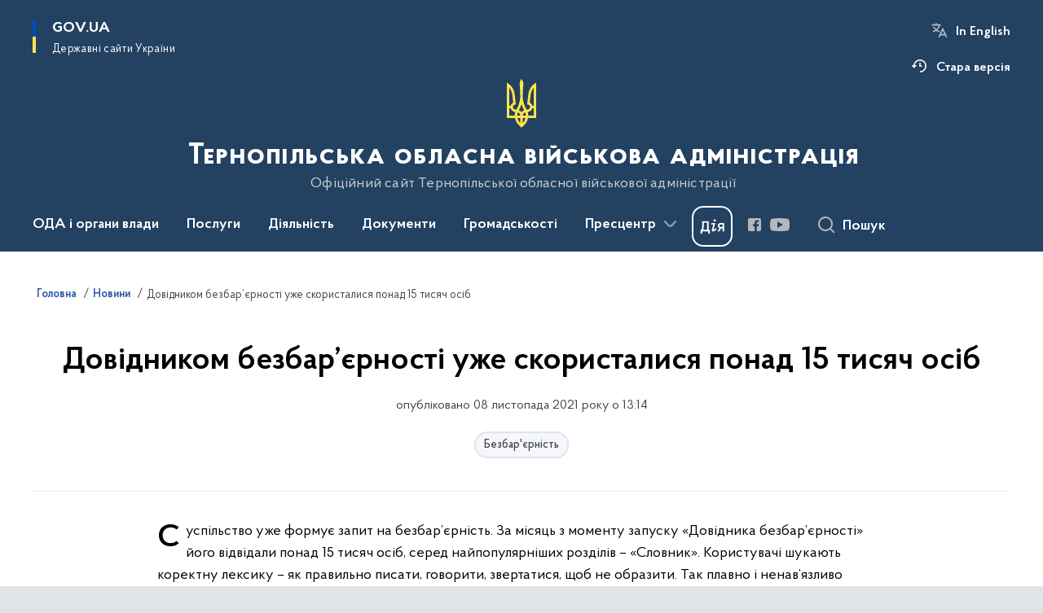

--- FILE ---
content_type: text/html; charset=UTF-8
request_url: https://oda.te.gov.ua/news/dovidnikom-bezbaryernosti-uzhe-skoristalisya-ponad-15-tisyach-osib
body_size: 215147
content:

<!DOCTYPE html>
<html lang="uk">

<head>
    <link rel="canonical" href="https://oda.te.gov.ua/news/dovidnikom-bezbaryernosti-uzhe-skoristalisya-ponad-15-tisyach-osib"/ nonce="45CHrJnne0xp09nz9Ao5SMnj0bmWfelS">
    <meta charset="utf-8">
    <title>Довідником безбар’єрності уже скористалися понад 15 тисяч осіб | Тернопільська обласна військова адміністрація </title>
    <!--meta info-->
    <meta name="viewport" content="width=device-width, initial-scale=1, shrink-to-fit=no, user-scalable=yes, maximum-scale=2.0">
    <meta name="author" content="Kitsoft">
    <meta name="description" content="Суспільство уже формує запит на безбар’єрність">
    <meta name="title" content="Довідником безбар’єрності уже скористалися понад 15 тисяч осіб">
    <meta name="keywords" content=""/>
    <!-- meta info-->
    
<meta property="og:url" content="https://oda.te.gov.ua/news/dovidnikom-bezbaryernosti-uzhe-skoristalisya-ponad-15-tisyach-osib"/>
<meta property="og:title" content="Тернопільська обласна державна адміністрація - Довідником безбар’єрності уже скористалися понад 15 тисяч осіб"/>
<meta property="og:description" content="Суспільство уже формує запит на безбар’єрність"/>
<meta property="og:image" content="https://oda.te.gov.ua/storage/app/uploads/public/618/906/bd6/618906bd6b874168561580.jpg">

<meta property="og:image:width" content="520" />
<meta property="og:image:height" content="315" />    <meta name="msapplication-TileColor" content="#ffffff">
<meta name="msapplication-TileImage" content="https://oda.te.gov.ua/themes/odv/assets/images/favicon/ms-icon-144x144.png">
<meta name="theme-color" content="#ffffff">

<link rel="apple-touch-icon" sizes="57x57" href="https://oda.te.gov.ua/themes/odv/assets/images/favicon/apple-icon-57x57.png"/ nonce="45CHrJnne0xp09nz9Ao5SMnj0bmWfelS">
<link rel="apple-touch-icon" sizes="60x60" href="https://oda.te.gov.ua/themes/odv/assets/images/favicon/apple-icon-60x60.png"/ nonce="45CHrJnne0xp09nz9Ao5SMnj0bmWfelS">
<link rel="apple-touch-icon" sizes="72x72" href="https://oda.te.gov.ua/themes/odv/assets/images/favicon/apple-icon-72x72.png"/ nonce="45CHrJnne0xp09nz9Ao5SMnj0bmWfelS">
<link rel="apple-touch-icon" sizes="76x76" href="https://oda.te.gov.ua/themes/odv/assets/images/favicon/apple-icon-76x76.png"/ nonce="45CHrJnne0xp09nz9Ao5SMnj0bmWfelS">
<link rel="apple-touch-icon" sizes="114x114" href="https://oda.te.gov.ua/themes/odv/assets/images/favicon/apple-icon-114x114.png"/ nonce="45CHrJnne0xp09nz9Ao5SMnj0bmWfelS">
<link rel="apple-touch-icon" sizes="120x120" href="https://oda.te.gov.ua/themes/odv/assets/images/favicon/apple-icon-120x120.png"/ nonce="45CHrJnne0xp09nz9Ao5SMnj0bmWfelS">
<link rel="apple-touch-icon" sizes="144x144" href="https://oda.te.gov.ua/themes/odv/assets/images/favicon/apple-icon-144x144.png"/ nonce="45CHrJnne0xp09nz9Ao5SMnj0bmWfelS">
<link rel="apple-touch-icon" sizes="152x152" href="https://oda.te.gov.ua/themes/odv/assets/images/favicon/apple-icon-152x152.png"/ nonce="45CHrJnne0xp09nz9Ao5SMnj0bmWfelS">
<link rel="apple-touch-icon" sizes="180x180" href="https://oda.te.gov.ua/themes/odv/assets/images/favicon/apple-icon-180x180.png"/ nonce="45CHrJnne0xp09nz9Ao5SMnj0bmWfelS">
<link rel="icon" type="image/png" sizes="192x192" href="https://oda.te.gov.ua/themes/odv/assets/images/favicon/android-icon-192x192.png"/ nonce="45CHrJnne0xp09nz9Ao5SMnj0bmWfelS">
<link rel="icon" type="image/png" sizes="144x144" href="https://oda.te.gov.ua/themes/odv/assets/images/favicon/android-icon-144x144.png"/ nonce="45CHrJnne0xp09nz9Ao5SMnj0bmWfelS">
<link rel="icon" type="image/png" sizes="96x96" href="https://oda.te.gov.ua/themes/odv/assets/images/favicon/android-icon-96x96.png"/ nonce="45CHrJnne0xp09nz9Ao5SMnj0bmWfelS">
<link rel="icon" type="image/png" sizes="72x72" href="https://oda.te.gov.ua/themes/odv/assets/images/favicon/android-icon-72x72.png"/ nonce="45CHrJnne0xp09nz9Ao5SMnj0bmWfelS">
<link rel="icon" type="image/png" sizes="48x48" href="https://oda.te.gov.ua/themes/odv/assets/images/favicon/android-icon-48x48.png"/ nonce="45CHrJnne0xp09nz9Ao5SMnj0bmWfelS">
<link rel="icon" type="image/png" sizes="36x36" href="https://oda.te.gov.ua/themes/odv/assets/images/favicon/android-icon-36x36.png"/ nonce="45CHrJnne0xp09nz9Ao5SMnj0bmWfelS">
<link rel="icon" type="image/png" sizes="32x32" href="https://oda.te.gov.ua/themes/odv/assets/images/favicon/favicon-32x32.png"/ nonce="45CHrJnne0xp09nz9Ao5SMnj0bmWfelS">
<link rel="icon" type="image/png" sizes="96x96" href="https://oda.te.gov.ua/themes/odv/assets/images/favicon/favicon-96x96.png"/ nonce="45CHrJnne0xp09nz9Ao5SMnj0bmWfelS">
<link rel="icon" type="image/png" sizes="16x16" href="https://oda.te.gov.ua/themes/odv/assets/images/favicon/favicon-16x16.png"/ nonce="45CHrJnne0xp09nz9Ao5SMnj0bmWfelS">
<link rel="manifest" href="https://oda.te.gov.ua/themes/odv/assets/images/favicon/manifest.json"/ nonce="45CHrJnne0xp09nz9Ao5SMnj0bmWfelS">
        <link rel="stylesheet" type="text/css"
          href="https://cdnjs.cloudflare.com/ajax/libs/material-design-iconic-font/2.2.0/css/material-design-iconic-font.min.css"/ nonce="45CHrJnne0xp09nz9Ao5SMnj0bmWfelS">
    <link rel="stylesheet" type="text/css" href="https://oda.te.gov.ua/combine/a87a0b4c319ad2c5116acf7479fdfedd-1766565248"/ nonce="45CHrJnne0xp09nz9Ao5SMnj0bmWfelS">

        		<!-- Global site tag (gtag.js) - Google Analytics -->
		<script async src="https://www.googletagmanager.com/gtag/js?id=G-YLDCV1MGER" nonce="45CHrJnne0xp09nz9Ao5SMnj0bmWfelS"></script>
		<script nonce="45CHrJnne0xp09nz9Ao5SMnj0bmWfelS">
            window.dataLayer = window.dataLayer || [];
            function gtag(){dataLayer.push(arguments);}
                        gtag('js', new Date());
            gtag('config', 'G-YLDCV1MGER', {
				cookie_flags: 'max-age=7200;secure;samesite=none'
			});
		</script>
    
    <script nonce="45CHrJnne0xp09nz9Ao5SMnj0bmWfelS">
window.multiLang = {
    allPages: {
        postsName: `Новини`,
        eventsName: `Події`,
        mediagalleriesName: `Медіагалереї`,
        meetingsText: `Засідання`,
        servicesText: `Послуги`,
        pagesText: `Сторінки`,
        moreByThemeText: `Більше за темою`,
        foundResultText: `Знайдено`,
        notFoundText: `Нічого не знайдено`,
        notFoundTextVehicles: `Не знайдено жодного транспортного засобу, спробуйте ще раз або перевірте правильність введених даних`,
        notFoundTextTerrorists: `Не знайдено жодного терориста, спробуйте ще раз або перевірте правильність введених даних`,
        notFoundTextDisappeared: `Не знайдено жодного зниклого громадянина, спробуйте ще раз або перевірте правильність введених даних`,
        notFoundTextDisappearedOOS: `Не знайдено жодної зниклої особи, спробуйте ще раз або перевірте правильність введених даних`,
        loadMoreText: `Завантажуємо ще`,
        loadMoreHintText: `Прокрутіть, щоб завантажити ще`,
        exeptionText: `Щось пішло не так`,
        shortRequest: `Закороткий пошуковий запит`,
        periodText: `За період`,
        authorNameText: `Автор`,
        docName: `від`,
        chosenCategoryText: `Розпорядження`,
        requestSearchText: `Ви шукали`,
        changeVisionText: `Налаштування доступності`,
        changeVisionNormalText: `Стандартна версія`,
        chooseDateText: `Виберіть дату`,
        validateFormFile: `Прикріпіть файл`,
        yearText: `року`,
        chosenNothingWasFound: `За вашим пошуковим запитом нічого не знайдено: `,
        noNewEvents: `Поки що, запланованих подій на майбутнє більше немає`,
        noNewEventsDescription: `Завітайте пізніше, можливо, наші менеджери як раз працюють над додаванням нових подій.`,
        eventsAreCompleted: `Події завершено`,
        singleEventAreCompleted: `завершено`,
        choicesLoading: `Завантажуємо...`,
        choicesNoResults: `Нічого не знайдено`,
        choicesNoChoices: `Вибору немає`,
        noSiteKeyForReCaptcha: `Відсутній параметр для reCaptcha, відправка форми неможлива`,
        noContent: `Інформація відсутня`,
        totalItemsText: `Всього`,
        downloadFile: `Завантажити`,
        viewFile: `Переглянути`,
        verifSingleElText: `перевірка`,
        verifTwoElText: `перевірки`,
        verifManyText: `перевірок`,
        document: `Документ`,
        hoursAgo: `година тому|години тому|годин тому`,
        documentsText: `документ|документи|документів`,
        documentNum: `Реєстраційний номер`,
        documentDate: `Дата створення, надходження документа`,
        docType: `Назва, вид документа`,
        documentName: `Джерело інформації (автор, відповідальний підрозділ)`,
        documentExcerpt: `Галузь, ключові слова`,
        zoomInText: `Збільшити масштаб`,
        zoomOutText: `Зменшити масштаб`,
        fullscreenText: `Повний екран`,
        mapText: `Інтерактивна мапа`,
        loadingText: `Завантажуємо...`,
        noChoicesText: `Вибору немає`,
        downloadOriginalImage: `Завантажити оригінальне зображення`,
        closeEsc: `Закрити (ESC)`,
        slideTitle: `Слайд`,
        slideFrom: `з`
    },
    search: {
        personsText: `Персони`,
        newsText: `Новини`,
        actsText: `НПА`,
        eventsText: `Анонси`,
        pagesText: `Сторінки`,
        mediagalleriesText: `Медіагалереї`,
        ariaMaterialTypeFilter: `Відфільтрувати за типом матеріалу`,
        materials: `матеріал|матеріали|матеріалів`,
        materialNotFound: `За вашим запитом не знайдено матеріалів`,
        materialFounded: `За вашим запитом знайдено`,
        materialsText: `матеріалів`,
        leftSidebarText: `За типом матеріалу`,
        requestPeriodTextFrom: `з`,
        requestPeriodTextTo: ` по`,
        requestFoundedText: `Знайдено`,
        requestTypeDoc: `документи`,
        itemsAmountString_1: `матеріал`,
        itemsAmountString_2: `матеріала`,
        bySearchKey: `за запитом`,
        searchMessage: `Заповніть поле ( мінімум 3 символи )`,
    },
    coordination: {
        notFoundText: "Нічого не знайдено",
        exeptionText: "Щось пішло не так",
        allEvents: "Події за весь період",
    },
    timeLine: {
        allTypesname: `Усі типи`,
        projectsName: `Проекти`,
        actsName: `Документи`,
        pagesName: `Сторінка`,
        eventComplete: `Подія завершена`,
        firstPeriodLoadInterval: `З - по`,
        toTest: `До`,
        fromTest: `Дата з`,
        todayText: `Сьогодні`,
        weekText: `За останній тиждень`,
        monthText: `За останній місяць`,
        errMsgDay: `День початку має бути меншим`,
        errMsgMounth: `Місяць початку має бути меншим`,
        errMsgYear: `Рік початку має бути меншим`,
    },
    all: {
        changeVisionText: "Людям із порушенням зору",
        changeVisionNormalText: "Стандартна версія"
    }
}
// console.log(window.multiLang);

</script>
</head>
<body>
    <a href="#mainContent" tabindex="0" class="link-skip">
        Перейти до основного вмісту
        <span class="link-skip-icon" aria-hidden="true"></span>
    </a>
    
    <div class="wrapper">
        <!-- Header -->
        <header class="header" id="layout-header">
            
<!-- Nav -->
<div class="header-bg">
    <div class="row justify-content-between">

        <div class="d-block d-lg-none navbar-fixed-top" data-spy="affix" data-offset-top="157">
            <div class="menu-for-small-devices d-block d-lg-none" id="menuSm">
                <div class="header-top">
                    <button class="header-menu-close closeMenuSm" aria-label="Закрити меню навігації"></button>
                    <div class="ml-auto">
                                                <button class="multi-language"
                onclick="$(this).request('onSwitchLocale', {data: {locale: 'en', url: '/'}}); return false;">In English</button>
                        </div>
                </div>
                <div class="menu-sm-wrap-for-scroll">
                    <div class="menu-container">
                        <nav class="menu" aria-label="Головне меню">
                        <a href="javascript:void(0);"
           class="js-menu-link showSubmenu"
            role="button" aria-haspopup="true" aria-expanded="false"         >
            ОДА і органи влади
        </a>
        <div class="submenu">
            <div id="submenu-1">
                <div class="header-top d-flex d-lg-none">
                    <div class="title backMenu" role="button" tabindex="0" aria-label="Закрити підменю">
                        ОДА і органи влади
                    </div>
                    <div class="header-menu-close closeMenuSm" role="button" tabindex="0" aria-label="Закрити меню навігації"></div>
                </div>
                <div class="submenu-container d-block d-lg-none">
                                                                                <a href="https://oda.te.gov.ua/persons"
                       class="submenu_child d-block"
                       >
                    Керівництво ОДА
                    </a>
                                                                                <a href="/oda-i-organi-vladi/aparat-oda"
                       class="submenu_child d-block"
                       >
                    Апарат ОДА
                    </a>
                                                                                <a href="/oda-i-organi-vladi/strukturni-pidrozdili-oda"
                       class="submenu_child d-block"
                       >
                    Структурні підрозділи ОДА
                    </a>
                                                                                <a href="/oda-i-organi-vladi/zavdannya-normativno-pravovi-zasadi-diyalnosti"
                       class="submenu_child d-block"
                       >
                    Завдання, нормативно-правові засади діяльності
                    </a>
                                                                                                                        <a href="/oda-i-organi-vladi/rajonni-derzhavni-administraciyi"
                       class="submenu_child d-block"
                       >
                    Районні державні адміністрації
                    </a>
                                                                                <a href="/oda-i-organi-vladi/teritorialni-gromadi"
                       class="submenu_child d-block"
                       >
                    Територіальні громади
                    </a>
                                                                                <a href="/oda-i-organi-vladi/plani-roboti"
                       class="submenu_child d-block"
                       >
                    Плани роботи
                    </a>
                                                                                                                        <a href="/oda-i-organi-vladi/teritorialni-organi-ministerstv-ta-inshih-centralnih-organiv-vikonavchoyi-vladi"
                       class="submenu_child d-block"
                       >
                    Територіальні органи міністерств та інших центральних органів виконавчої влади
                    </a>
                                                                                <a href="/oda-i-organi-vladi/ochishchennya-vladi"
                       class="submenu_child d-block"
                       >
                    Очищення влади
                    </a>
                                                                                <a href="/oda-i-organi-vladi/telefonnij-dovidnik-oda-rda"
                       class="submenu_child d-block"
                       >
                    Телефонний довідник ОДА
                    </a>
                                                                            </div>
            </div>
            <div class="row d-none d-lg-flex">
                                <div class="col-md-4">
                                                            <a href="https://oda.te.gov.ua/persons"
                       class="submenu_child d-block"
                       >
                    Керівництво ОДА
                    </a>
                                                                                <a href="/oda-i-organi-vladi/aparat-oda"
                       class="submenu_child d-block"
                       >
                    Апарат ОДА
                    </a>
                                                                                <a href="/oda-i-organi-vladi/strukturni-pidrozdili-oda"
                       class="submenu_child d-block"
                       >
                    Структурні підрозділи ОДА
                    </a>
                                                                                <a href="/oda-i-organi-vladi/zavdannya-normativno-pravovi-zasadi-diyalnosti"
                       class="submenu_child d-block"
                       >
                    Завдання, нормативно-правові засади діяльності
                    </a>
                                                        </div>
                                <div class="col-md-4">
                                                            <a href="/oda-i-organi-vladi/rajonni-derzhavni-administraciyi"
                       class="submenu_child d-block"
                       >
                    Районні державні адміністрації
                    </a>
                                                                                <a href="/oda-i-organi-vladi/teritorialni-gromadi"
                       class="submenu_child d-block"
                       >
                    Територіальні громади
                    </a>
                                                                                <a href="/oda-i-organi-vladi/plani-roboti"
                       class="submenu_child d-block"
                       >
                    Плани роботи
                    </a>
                                                        </div>
                                <div class="col-md-4">
                                                            <a href="/oda-i-organi-vladi/teritorialni-organi-ministerstv-ta-inshih-centralnih-organiv-vikonavchoyi-vladi"
                       class="submenu_child d-block"
                       >
                    Територіальні органи міністерств та інших центральних органів виконавчої влади
                    </a>
                                                                                <a href="/oda-i-organi-vladi/ochishchennya-vladi"
                       class="submenu_child d-block"
                       >
                    Очищення влади
                    </a>
                                                                                <a href="/oda-i-organi-vladi/telefonnij-dovidnik-oda-rda"
                       class="submenu_child d-block"
                       >
                    Телефонний довідник ОДА
                    </a>
                                                        </div>
                            </div>
        </div>
                                <a href="javascript:void(0);"
           class="js-menu-link showSubmenu"
            role="button" aria-haspopup="true" aria-expanded="false"         >
            Послуги
        </a>
        <div class="submenu">
            <div id="submenu-2">
                <div class="header-top d-flex d-lg-none">
                    <div class="title backMenu" role="button" tabindex="0" aria-label="Закрити підменю">
                        Послуги
                    </div>
                    <div class="header-menu-close closeMenuSm" role="button" tabindex="0" aria-label="Закрити меню навігації"></div>
                </div>
                <div class="submenu-container d-block d-lg-none">
                                                                                <a href="/poslugi/administrativni-poslugi"
                       class="submenu_child d-block"
                       >
                    Адміністративні послуги
                    </a>
                                                                                <a href="/poslugi/centri-nadannya-administrativnih-poslug"
                       class="submenu_child d-block"
                       >
                    Центри надання адміністративних послуг
                    </a>
                                                                                <a href="https://www.kmu.gov.ua/servicesfilter"
                       class="submenu_child d-block"
                       target="_blank">
                    Електронні послуги
                    </a>
                                                                            </div>
            </div>
            <div class="row d-none d-lg-flex">
                                <div class="col-md-4">
                                                            <a href="/poslugi/administrativni-poslugi"
                       class="submenu_child d-block"
                       >
                    Адміністративні послуги
                    </a>
                                                                                <a href="/poslugi/centri-nadannya-administrativnih-poslug"
                       class="submenu_child d-block"
                       >
                    Центри надання адміністративних послуг
                    </a>
                                                                                <a href="https://www.kmu.gov.ua/servicesfilter"
                       class="submenu_child d-block"
                       target="_blank">
                    Електронні послуги
                    </a>
                                                        </div>
                            </div>
        </div>
                                <a href="javascript:void(0);"
           class="js-menu-link showSubmenu"
            role="button" aria-haspopup="true" aria-expanded="false"         >
            Діяльність
        </a>
        <div class="submenu">
            <div id="submenu-3">
                <div class="header-top d-flex d-lg-none">
                    <div class="title backMenu" role="button" tabindex="0" aria-label="Закрити підменю">
                        Діяльність
                    </div>
                    <div class="header-menu-close closeMenuSm" role="button" tabindex="0" aria-label="Закрити меню навігації"></div>
                </div>
                <div class="submenu-container d-block d-lg-none">
                                                                                <a href="/diyalnist/antikorupcijna-diyalnist"
                       class="submenu_child d-block"
                       >
                    Антикорупційна діяльність
                    </a>
                                                                                <a href="/diyalnist/agropromislovij-kompleks"
                       class="submenu_child d-block"
                       >
                    Агропромисловий комплекс
                    </a>
                                                                                <a href="/diyalnist/byudzhet"
                       class="submenu_child d-block"
                       >
                    Бюджет
                    </a>
                                                                                <a href="#"
                       class="submenu_child d-block"
                       >
                    &quot;Велике будівництво&quot;
                    </a>
                                                                                <a href="/diyalnist/derzhavni-zakupilvi"
                       class="submenu_child d-block"
                       >
                    Державні закупівлі
                    </a>
                                                                                <a href="/diyalnist/ekonomika"
                       class="submenu_child d-block"
                       >
                    Економіка
                    </a>
                                                                                <a href="/diyalnist/regulyatorna-politika"
                       class="submenu_child d-block"
                       >
                    Регуляторна політика
                    </a>
                                                                                <a href="/diyalnist/bezbariernist"
                       class="submenu_child d-block"
                       >
                    Безбар&#039;єрність
                    </a>
                                                                                <a href="/diyalnist/tsyfrovizatsiia"
                       class="submenu_child d-block"
                       >
                    Цифровізація
                    </a>
                                                                                                                        <a href="/diyalnist/energoefektivnist"
                       class="submenu_child d-block"
                       >
                    Енергоефективність
                    </a>
                                                                                <a href="/diyalnist/veteranska-polityka"
                       class="submenu_child d-block"
                       >
                    Ветеранська політика
                    </a>
                                                                                <a href="https://ecology.te.gov.ua/"
                       class="submenu_child d-block"
                       >
                    Екологія
                    </a>
                                                                                <a href="/diyalnist/zhitlovo-komunalne-gospodarstvo"
                       class="submenu_child d-block"
                       >
                    Житлово-комунальне господарство та енергетика
                    </a>
                                                                                <a href="https://kultodate.gov.ua/"
                       class="submenu_child d-block"
                       >
                    Культура та туризм
                    </a>
                                                                                <a href="/diyalnist/molod-ta-sport"
                       class="submenu_child d-block"
                       >
                    Молодь та спорт
                    </a>
                                                                                <a href="https://uozter.gov.ua/"
                       class="submenu_child d-block"
                       >
                    Охорона здоров&#039;я
                    </a>
                                                                                <a href="http://oblosvita.te.ua/"
                       class="submenu_child d-block"
                       >
                    Освіта та наука
                    </a>
                                                                                <a href="/diyalnist/rehionalnyi-ofis-mizhnarodnoho-spivrobitnytstva"
                       class="submenu_child d-block"
                       >
                    Регіональний офіс міжнародного співробітництва
                    </a>
                                                                                                                        <a href="/diyalnist/miznarodne_spivrobitnitstvo"
                       class="submenu_child d-block"
                       >
                    Міжнародне співробітництво
                    </a>
                                                                                <a href="/diyalnist/regionalni-cilovi-programi"
                       class="submenu_child d-block"
                       >
                    Регіональні цільові програми
                    </a>
                                                                                <a href="/diyalnist/socialnij-zahist"
                       class="submenu_child d-block"
                       >
                    Соціальний захист
                    </a>
                                                                                <a href="/diyalnist/transport"
                       class="submenu_child d-block"
                       >
                    Транспорт
                    </a>
                                                                                <a href="/diyalnist/civilnij-zahist"
                       class="submenu_child d-block"
                       >
                    Цивільний захист
                    </a>
                                                                                <a href="/diyalnist/budivnictvo"
                       class="submenu_child d-block"
                       >
                    Будівництво,містобудування та архітектура
                    </a>
                                                                                <a href="/diyalnist/derzhavnij-fond-regionalnogo-rozvitku"
                       class="submenu_child d-block"
                       >
                    Державний фонд регіонального розвитку
                    </a>
                                                                                <a href="/diyalnist/rehionalnyi-enerhetychnyi-plan"
                       class="submenu_child d-block"
                       target="_blank">
                    Регіональний енергетичний план
                    </a>
                                                                                <a href="/diyalnist/informatsiia-pro-naiavnist-maina-shcho-pereishlo-u-derzhavnu-vlasnist"
                       class="submenu_child d-block"
                       >
                    Інформація про наявність майна, що перейшло у державну власність
                    </a>
                                                                            </div>
            </div>
            <div class="row d-none d-lg-flex">
                                <div class="col-md-4">
                                                            <a href="/diyalnist/antikorupcijna-diyalnist"
                       class="submenu_child d-block"
                       >
                    Антикорупційна діяльність
                    </a>
                                                                                <a href="/diyalnist/agropromislovij-kompleks"
                       class="submenu_child d-block"
                       >
                    Агропромисловий комплекс
                    </a>
                                                                                <a href="/diyalnist/byudzhet"
                       class="submenu_child d-block"
                       >
                    Бюджет
                    </a>
                                                                                <a href="#"
                       class="submenu_child d-block"
                       >
                    &quot;Велике будівництво&quot;
                    </a>
                                                                                <a href="/diyalnist/derzhavni-zakupilvi"
                       class="submenu_child d-block"
                       >
                    Державні закупівлі
                    </a>
                                                                                <a href="/diyalnist/ekonomika"
                       class="submenu_child d-block"
                       >
                    Економіка
                    </a>
                                                                                <a href="/diyalnist/regulyatorna-politika"
                       class="submenu_child d-block"
                       >
                    Регуляторна політика
                    </a>
                                                                                <a href="/diyalnist/bezbariernist"
                       class="submenu_child d-block"
                       >
                    Безбар&#039;єрність
                    </a>
                                                                                <a href="/diyalnist/tsyfrovizatsiia"
                       class="submenu_child d-block"
                       >
                    Цифровізація
                    </a>
                                                        </div>
                                <div class="col-md-4">
                                                            <a href="/diyalnist/energoefektivnist"
                       class="submenu_child d-block"
                       >
                    Енергоефективність
                    </a>
                                                                                <a href="/diyalnist/veteranska-polityka"
                       class="submenu_child d-block"
                       >
                    Ветеранська політика
                    </a>
                                                                                <a href="https://ecology.te.gov.ua/"
                       class="submenu_child d-block"
                       >
                    Екологія
                    </a>
                                                                                <a href="/diyalnist/zhitlovo-komunalne-gospodarstvo"
                       class="submenu_child d-block"
                       >
                    Житлово-комунальне господарство та енергетика
                    </a>
                                                                                <a href="https://kultodate.gov.ua/"
                       class="submenu_child d-block"
                       >
                    Культура та туризм
                    </a>
                                                                                <a href="/diyalnist/molod-ta-sport"
                       class="submenu_child d-block"
                       >
                    Молодь та спорт
                    </a>
                                                                                <a href="https://uozter.gov.ua/"
                       class="submenu_child d-block"
                       >
                    Охорона здоров&#039;я
                    </a>
                                                                                <a href="http://oblosvita.te.ua/"
                       class="submenu_child d-block"
                       >
                    Освіта та наука
                    </a>
                                                                                <a href="/diyalnist/rehionalnyi-ofis-mizhnarodnoho-spivrobitnytstva"
                       class="submenu_child d-block"
                       >
                    Регіональний офіс міжнародного співробітництва
                    </a>
                                                        </div>
                                <div class="col-md-4">
                                                            <a href="/diyalnist/miznarodne_spivrobitnitstvo"
                       class="submenu_child d-block"
                       >
                    Міжнародне співробітництво
                    </a>
                                                                                <a href="/diyalnist/regionalni-cilovi-programi"
                       class="submenu_child d-block"
                       >
                    Регіональні цільові програми
                    </a>
                                                                                <a href="/diyalnist/socialnij-zahist"
                       class="submenu_child d-block"
                       >
                    Соціальний захист
                    </a>
                                                                                <a href="/diyalnist/transport"
                       class="submenu_child d-block"
                       >
                    Транспорт
                    </a>
                                                                                <a href="/diyalnist/civilnij-zahist"
                       class="submenu_child d-block"
                       >
                    Цивільний захист
                    </a>
                                                                                <a href="/diyalnist/budivnictvo"
                       class="submenu_child d-block"
                       >
                    Будівництво,містобудування та архітектура
                    </a>
                                                                                <a href="/diyalnist/derzhavnij-fond-regionalnogo-rozvitku"
                       class="submenu_child d-block"
                       >
                    Державний фонд регіонального розвитку
                    </a>
                                                                                <a href="/diyalnist/rehionalnyi-enerhetychnyi-plan"
                       class="submenu_child d-block"
                       target="_blank">
                    Регіональний енергетичний план
                    </a>
                                                                                <a href="/diyalnist/informatsiia-pro-naiavnist-maina-shcho-pereishlo-u-derzhavnu-vlasnist"
                       class="submenu_child d-block"
                       >
                    Інформація про наявність майна, що перейшло у державну власність
                    </a>
                                                        </div>
                            </div>
        </div>
                                <a href="javascript:void(0);"
           class="js-menu-link showSubmenu"
            role="button" aria-haspopup="true" aria-expanded="false"         >
            Документи
        </a>
        <div class="submenu">
            <div id="submenu-4">
                <div class="header-top d-flex d-lg-none">
                    <div class="title backMenu" role="button" tabindex="0" aria-label="Закрити підменю">
                        Документи
                    </div>
                    <div class="header-menu-close closeMenuSm" role="button" tabindex="0" aria-label="Закрити меню навігації"></div>
                </div>
                <div class="submenu-container d-block d-lg-none">
                                                                                <a href="/npasearch"
                       class="submenu_child d-block"
                       >
                    Розпорядження голови ОДА
                    </a>
                                                                                <a href="/dokumenti/proekti_rozporajen"
                       class="submenu_child d-block"
                       >
                    Проєкти розпоряджень
                    </a>
                                                                                                                        <a href="/dokumenti/zrazki-dokumentiv"
                       class="submenu_child d-block"
                       >
                    Зразки документів
                    </a>
                                                                                                                        <a href="http://old.te.gov.ua/main/ua/catalog/dir/127.htm"
                       class="submenu_child d-block"
                       >
                    Архів розпоряджень
                    </a>
                                                                            </div>
            </div>
            <div class="row d-none d-lg-flex">
                                <div class="col-md-4">
                                                            <a href="/npasearch"
                       class="submenu_child d-block"
                       >
                    Розпорядження голови ОДА
                    </a>
                                                                                <a href="/dokumenti/proekti_rozporajen"
                       class="submenu_child d-block"
                       >
                    Проєкти розпоряджень
                    </a>
                                                        </div>
                                <div class="col-md-4">
                                                            <a href="/dokumenti/zrazki-dokumentiv"
                       class="submenu_child d-block"
                       >
                    Зразки документів
                    </a>
                                                        </div>
                                <div class="col-md-4">
                                                            <a href="http://old.te.gov.ua/main/ua/catalog/dir/127.htm"
                       class="submenu_child d-block"
                       >
                    Архів розпоряджень
                    </a>
                                                        </div>
                            </div>
        </div>
                                <a href="javascript:void(0);"
           class="js-menu-link showSubmenu"
            role="button" aria-haspopup="true" aria-expanded="false"         >
            Громадськості
        </a>
        <div class="submenu">
            <div id="submenu-5">
                <div class="header-top d-flex d-lg-none">
                    <div class="title backMenu" role="button" tabindex="0" aria-label="Закрити підменю">
                        Громадськості
                    </div>
                    <div class="header-menu-close closeMenuSm" role="button" tabindex="0" aria-label="Закрити меню навігації"></div>
                </div>
                <div class="submenu-container d-block d-lg-none">
                                                                                <a href="/gromadskosti/vidkriti-dani"
                       class="submenu_child d-block"
                       >
                    Відкриті дані
                    </a>
                                                                                <a href="/gromadskosti/bezoplatna-pravova-dopomoga"
                       class="submenu_child d-block"
                       >
                    Безоплатна правова допомога
                    </a>
                                                                                <a href="/gromadskosti/gromadyanske-suspilstvo-i-vlada"
                       class="submenu_child d-block"
                       >
                    Громадянське суспільство і влада
                    </a>
                                                                                <a href="https://oda.te.gov.ua/gromadskosti/gromadske-obgovorennya"
                       class="submenu_child d-block"
                       >
                    Громадське обговорення
                    </a>
                                                                                <a href="/gromadskosti/osobam-z-invalidnistiu"
                       class="submenu_child d-block"
                       >
                    Особам з інвалідністю
                    </a>
                                                                                                                        <a href="/gromadskosti/dostup-do-publichnoyi-informaciyi"
                       class="submenu_child d-block"
                       >
                    Доступ до публічної інформації
                    </a>
                                                                                <a href="https://oda.te.gov.ua/gromadskosti/informatsiia-dlia-hromadian-ukrainy-iaki-prozhyvaiut-na-tymchasovo-okupovanykh-terytoriiakh"
                       class="submenu_child d-block"
                       >
                    Інформація для громадян України, які проживають на тимчасово окупованих територіях
                    </a>
                                                                                <a href="/gromadskosti/covid-19"
                       class="submenu_child d-block"
                       >
                    COVID-19
                    </a>
                                                                                <a href="/gromadskosti/zvernennya-gromadyan"
                       class="submenu_child d-block"
                       >
                    Звернення громадян
                    </a>
                                                                                                                        <a href="/gromadskosti/vakansii_derj"
                       class="submenu_child d-block"
                       >
                    Вакансії державної служби
                    </a>
                                                                                <a href="https://oda.te.gov.ua/gromadskosti/ogoloshennya"
                       class="submenu_child d-block"
                       >
                    Оголошення
                    </a>
                                                                                <a href="https://oda.te.gov.ua/gromadskosti/oholoshennia-pro-namir-otrymaty-dozvil-na-vykydy-zabrudniuiuchykh-rechovyn-v-atmosferne-povitria"
                       class="submenu_child d-block"
                       >
                    Оголошення про намір отримати дозвіл на викиди забруднюючих речовин в атмосферне повітря
                    </a>
                                                                                <a href="https://oda.te.gov.ua/gromadskosti/korisna-informaciya-dlya-vpo"
                       class="submenu_child d-block"
                       >
                    Інформація для ВПО
                    </a>
                                                                            </div>
            </div>
            <div class="row d-none d-lg-flex">
                                <div class="col-md-4">
                                                            <a href="/gromadskosti/vidkriti-dani"
                       class="submenu_child d-block"
                       >
                    Відкриті дані
                    </a>
                                                                                <a href="/gromadskosti/bezoplatna-pravova-dopomoga"
                       class="submenu_child d-block"
                       >
                    Безоплатна правова допомога
                    </a>
                                                                                <a href="/gromadskosti/gromadyanske-suspilstvo-i-vlada"
                       class="submenu_child d-block"
                       >
                    Громадянське суспільство і влада
                    </a>
                                                                                <a href="https://oda.te.gov.ua/gromadskosti/gromadske-obgovorennya"
                       class="submenu_child d-block"
                       >
                    Громадське обговорення
                    </a>
                                                                                <a href="/gromadskosti/osobam-z-invalidnistiu"
                       class="submenu_child d-block"
                       >
                    Особам з інвалідністю
                    </a>
                                                        </div>
                                <div class="col-md-4">
                                                            <a href="/gromadskosti/dostup-do-publichnoyi-informaciyi"
                       class="submenu_child d-block"
                       >
                    Доступ до публічної інформації
                    </a>
                                                                                <a href="https://oda.te.gov.ua/gromadskosti/informatsiia-dlia-hromadian-ukrainy-iaki-prozhyvaiut-na-tymchasovo-okupovanykh-terytoriiakh"
                       class="submenu_child d-block"
                       >
                    Інформація для громадян України, які проживають на тимчасово окупованих територіях
                    </a>
                                                                                <a href="/gromadskosti/covid-19"
                       class="submenu_child d-block"
                       >
                    COVID-19
                    </a>
                                                                                <a href="/gromadskosti/zvernennya-gromadyan"
                       class="submenu_child d-block"
                       >
                    Звернення громадян
                    </a>
                                                        </div>
                                <div class="col-md-4">
                                                            <a href="/gromadskosti/vakansii_derj"
                       class="submenu_child d-block"
                       >
                    Вакансії державної служби
                    </a>
                                                                                <a href="https://oda.te.gov.ua/gromadskosti/ogoloshennya"
                       class="submenu_child d-block"
                       >
                    Оголошення
                    </a>
                                                                                <a href="https://oda.te.gov.ua/gromadskosti/oholoshennia-pro-namir-otrymaty-dozvil-na-vykydy-zabrudniuiuchykh-rechovyn-v-atmosferne-povitria"
                       class="submenu_child d-block"
                       >
                    Оголошення про намір отримати дозвіл на викиди забруднюючих речовин в атмосферне повітря
                    </a>
                                                                                <a href="https://oda.te.gov.ua/gromadskosti/korisna-informaciya-dlya-vpo"
                       class="submenu_child d-block"
                       >
                    Інформація для ВПО
                    </a>
                                                        </div>
                            </div>
        </div>
                                <a href="javascript:void(0);"
           class="js-menu-link showSubmenu"
            role="button" aria-haspopup="true" aria-expanded="false"         >
            Пресцентр
        </a>
        <div class="submenu">
            <div id="submenu-6">
                <div class="header-top d-flex d-lg-none">
                    <div class="title backMenu" role="button" tabindex="0" aria-label="Закрити підменю">
                        Пресцентр
                    </div>
                    <div class="header-menu-close closeMenuSm" role="button" tabindex="0" aria-label="Закрити меню навігації"></div>
                </div>
                <div class="submenu-container d-block d-lg-none">
                                                                                <a href="/timeline?&type=posts"
                       class="submenu_child d-block"
                       >
                    Новини
                    </a>
                                                                                <a href="/prescentr/informaciya-dlya-zmi"
                       class="submenu_child d-block"
                       >
                    Інформація для ЗМІ
                    </a>
                                                                                                                        <a href="/timeline?&type=events"
                       class="submenu_child d-block"
                       >
                    Анонси
                    </a>
                                                                                                                        <a href="/galleries"
                       class="submenu_child d-block"
                       >
                    Медіагалерея
                    </a>
                                                                            </div>
            </div>
            <div class="row d-none d-lg-flex">
                                <div class="col-md-4">
                                                            <a href="/timeline?&type=posts"
                       class="submenu_child d-block"
                       >
                    Новини
                    </a>
                                                                                <a href="/prescentr/informaciya-dlya-zmi"
                       class="submenu_child d-block"
                       >
                    Інформація для ЗМІ
                    </a>
                                                        </div>
                                <div class="col-md-4">
                                                            <a href="/timeline?&type=events"
                       class="submenu_child d-block"
                       >
                    Анонси
                    </a>
                                                        </div>
                                <div class="col-md-4">
                                                            <a href="/galleries"
                       class="submenu_child d-block"
                       >
                    Медіагалерея
                    </a>
                                                        </div>
                            </div>
        </div>
            </nav>                    </div>

                    <div class="header-services">
                                                                        <a class="header-services-item old-version mt-3" target="_blank" rel="nofollow"
                           href="http://www.old.te.gov.ua">
                            Стара версія
                        </a>
                        
                        <div class="header-services-item">
                            
    <div class="socials" aria-label="Соціальні мережі">
                                                                        <a href="https://www.facebook.com/oda.te.gov.ua"
               target="_blank"
               aria-label="Сторінка у Facebook (відкриває нове вікно)"
               rel="nofollow noopener noreferrer"
               class="socials-link socials-link-facebook-square">
            </a>
                                                                        <a href="https://www.youtube.com/channel/UCDaqOSvap3CqLxj98QUNLzg"
               target="_blank"
               aria-label="Сторінка у Youtube (відкриває нове вікно)"
               rel="nofollow noopener noreferrer"
               class="socials-link socials-link-youtube-play">
            </a>
            </div>
                        </div>
                        <div class="header-services-item">
                            
    <a href="https://diia.gov.ua/" target="_blank" class="icon-diia"
       aria-label="Баннер Дія">
    </a>
                        </div>
                        <div class="mt-5">
                            <button class="main-logo"
                                    data-bs-toggle="modal"
                                    data-bs-target="#govModal"
                                    aria-haspopup="true"
                                    aria-expanded="false">
                                <span class="icon"></span>
                                <span class="main-logo_text">
                                <span>gov.ua</span>
                                    <span class="light">Державні сайти України</span>
                                </span>
                            </button>
                        </div>
                    </div>
                </div>
            </div>
            <div class="header-top">
                <button class="header-menu-icon" id="shomMenuSm" aria-label="Показати меню навігації">
                    <span class="visually-hidden">Меню</span>
                </button>
                <button class="header-search-btn js-search-toggle" aria-haspopup="true" aria-expanded="false">
                    Пошук
                </button>
            </div>
        </div>
        <div class="col-md-3 d-none d-lg-block">
            <button class="main-logo"
                    data-bs-toggle="modal"
                    data-bs-target="#govModal"
                    aria-haspopup="true">
                <span class="icon"></span>
                <span class="main-logo_text">
                    <span>GOV.UA</span>
                    <span class="light">Державні сайти України</span>
                </span>
            </button>
        </div>
        <div class="col-md-3 d-none d-lg-flex">
            <div class="ml-auto d-flex flex-column align-items-end" role="navigation" aria-label="Налаштування мови та доступності">

                
                                        <button class="multi-language"
                onclick="$(this).request('onSwitchLocale', {data: {locale: 'en', url: '/'}}); return false;">In English</button>
    
                                <a class="old-version mt-3" target="_blank" rel="nofollow"
                   href="http://www.old.te.gov.ua">
                    Стара версія
                </a>
                            </div>
        </div>
        <div class="col-md-12 text-center">
            <a href="/" class="main-title" aria-label="На головну сторінку">
                <div class="icon"
                                          style="background-image: url('https://oda.te.gov.ua/storage/app/sites/26/Logo/logo.svg')"
                     >
                </div>
                                    <div class="main-title-text">Тернопільська обласна військова адміністрація</div>
                                <div class="light">
                    Офіційний сайт Тернопільської обласної військової адміністрації 
                </div>
            </a>
        </div>
        <div class="col-md-12">

            <div class="menu-container mt-2">

                <div class="d-none d-lg-block">
                    <div id="menuDesktop" class="menu-desktop row">
                        <div class="menu-desktop-wrap">
                                    <nav class="menu" aria-label="Головне меню">
                        <a href="javascript:void(0);"
           class="js-menu-link showSubmenu"
            role="button" aria-haspopup="true" aria-expanded="false"         >
            ОДА і органи влади
        </a>
        <div class="submenu">
            <div id="submenu-1">
                <div class="header-top d-flex d-lg-none">
                    <div class="title backMenu" role="button" tabindex="0" aria-label="Закрити підменю">
                        ОДА і органи влади
                    </div>
                    <div class="header-menu-close closeMenuSm" role="button" tabindex="0" aria-label="Закрити меню навігації"></div>
                </div>
                <div class="submenu-container d-block d-lg-none">
                                                                                <a href="https://oda.te.gov.ua/persons"
                       class="submenu_child d-block"
                       >
                    Керівництво ОДА
                    </a>
                                                                                <a href="/oda-i-organi-vladi/aparat-oda"
                       class="submenu_child d-block"
                       >
                    Апарат ОДА
                    </a>
                                                                                <a href="/oda-i-organi-vladi/strukturni-pidrozdili-oda"
                       class="submenu_child d-block"
                       >
                    Структурні підрозділи ОДА
                    </a>
                                                                                <a href="/oda-i-organi-vladi/zavdannya-normativno-pravovi-zasadi-diyalnosti"
                       class="submenu_child d-block"
                       >
                    Завдання, нормативно-правові засади діяльності
                    </a>
                                                                                                                        <a href="/oda-i-organi-vladi/rajonni-derzhavni-administraciyi"
                       class="submenu_child d-block"
                       >
                    Районні державні адміністрації
                    </a>
                                                                                <a href="/oda-i-organi-vladi/teritorialni-gromadi"
                       class="submenu_child d-block"
                       >
                    Територіальні громади
                    </a>
                                                                                <a href="/oda-i-organi-vladi/plani-roboti"
                       class="submenu_child d-block"
                       >
                    Плани роботи
                    </a>
                                                                                                                        <a href="/oda-i-organi-vladi/teritorialni-organi-ministerstv-ta-inshih-centralnih-organiv-vikonavchoyi-vladi"
                       class="submenu_child d-block"
                       >
                    Територіальні органи міністерств та інших центральних органів виконавчої влади
                    </a>
                                                                                <a href="/oda-i-organi-vladi/ochishchennya-vladi"
                       class="submenu_child d-block"
                       >
                    Очищення влади
                    </a>
                                                                                <a href="/oda-i-organi-vladi/telefonnij-dovidnik-oda-rda"
                       class="submenu_child d-block"
                       >
                    Телефонний довідник ОДА
                    </a>
                                                                            </div>
            </div>
            <div class="row d-none d-lg-flex">
                                <div class="col-md-4">
                                                            <a href="https://oda.te.gov.ua/persons"
                       class="submenu_child d-block"
                       >
                    Керівництво ОДА
                    </a>
                                                                                <a href="/oda-i-organi-vladi/aparat-oda"
                       class="submenu_child d-block"
                       >
                    Апарат ОДА
                    </a>
                                                                                <a href="/oda-i-organi-vladi/strukturni-pidrozdili-oda"
                       class="submenu_child d-block"
                       >
                    Структурні підрозділи ОДА
                    </a>
                                                                                <a href="/oda-i-organi-vladi/zavdannya-normativno-pravovi-zasadi-diyalnosti"
                       class="submenu_child d-block"
                       >
                    Завдання, нормативно-правові засади діяльності
                    </a>
                                                        </div>
                                <div class="col-md-4">
                                                            <a href="/oda-i-organi-vladi/rajonni-derzhavni-administraciyi"
                       class="submenu_child d-block"
                       >
                    Районні державні адміністрації
                    </a>
                                                                                <a href="/oda-i-organi-vladi/teritorialni-gromadi"
                       class="submenu_child d-block"
                       >
                    Територіальні громади
                    </a>
                                                                                <a href="/oda-i-organi-vladi/plani-roboti"
                       class="submenu_child d-block"
                       >
                    Плани роботи
                    </a>
                                                        </div>
                                <div class="col-md-4">
                                                            <a href="/oda-i-organi-vladi/teritorialni-organi-ministerstv-ta-inshih-centralnih-organiv-vikonavchoyi-vladi"
                       class="submenu_child d-block"
                       >
                    Територіальні органи міністерств та інших центральних органів виконавчої влади
                    </a>
                                                                                <a href="/oda-i-organi-vladi/ochishchennya-vladi"
                       class="submenu_child d-block"
                       >
                    Очищення влади
                    </a>
                                                                                <a href="/oda-i-organi-vladi/telefonnij-dovidnik-oda-rda"
                       class="submenu_child d-block"
                       >
                    Телефонний довідник ОДА
                    </a>
                                                        </div>
                            </div>
        </div>
                                <a href="javascript:void(0);"
           class="js-menu-link showSubmenu"
            role="button" aria-haspopup="true" aria-expanded="false"         >
            Послуги
        </a>
        <div class="submenu">
            <div id="submenu-2">
                <div class="header-top d-flex d-lg-none">
                    <div class="title backMenu" role="button" tabindex="0" aria-label="Закрити підменю">
                        Послуги
                    </div>
                    <div class="header-menu-close closeMenuSm" role="button" tabindex="0" aria-label="Закрити меню навігації"></div>
                </div>
                <div class="submenu-container d-block d-lg-none">
                                                                                <a href="/poslugi/administrativni-poslugi"
                       class="submenu_child d-block"
                       >
                    Адміністративні послуги
                    </a>
                                                                                <a href="/poslugi/centri-nadannya-administrativnih-poslug"
                       class="submenu_child d-block"
                       >
                    Центри надання адміністративних послуг
                    </a>
                                                                                <a href="https://www.kmu.gov.ua/servicesfilter"
                       class="submenu_child d-block"
                       target="_blank">
                    Електронні послуги
                    </a>
                                                                            </div>
            </div>
            <div class="row d-none d-lg-flex">
                                <div class="col-md-4">
                                                            <a href="/poslugi/administrativni-poslugi"
                       class="submenu_child d-block"
                       >
                    Адміністративні послуги
                    </a>
                                                                                <a href="/poslugi/centri-nadannya-administrativnih-poslug"
                       class="submenu_child d-block"
                       >
                    Центри надання адміністративних послуг
                    </a>
                                                                                <a href="https://www.kmu.gov.ua/servicesfilter"
                       class="submenu_child d-block"
                       target="_blank">
                    Електронні послуги
                    </a>
                                                        </div>
                            </div>
        </div>
                                <a href="javascript:void(0);"
           class="js-menu-link showSubmenu"
            role="button" aria-haspopup="true" aria-expanded="false"         >
            Діяльність
        </a>
        <div class="submenu">
            <div id="submenu-3">
                <div class="header-top d-flex d-lg-none">
                    <div class="title backMenu" role="button" tabindex="0" aria-label="Закрити підменю">
                        Діяльність
                    </div>
                    <div class="header-menu-close closeMenuSm" role="button" tabindex="0" aria-label="Закрити меню навігації"></div>
                </div>
                <div class="submenu-container d-block d-lg-none">
                                                                                <a href="/diyalnist/antikorupcijna-diyalnist"
                       class="submenu_child d-block"
                       >
                    Антикорупційна діяльність
                    </a>
                                                                                <a href="/diyalnist/agropromislovij-kompleks"
                       class="submenu_child d-block"
                       >
                    Агропромисловий комплекс
                    </a>
                                                                                <a href="/diyalnist/byudzhet"
                       class="submenu_child d-block"
                       >
                    Бюджет
                    </a>
                                                                                <a href="#"
                       class="submenu_child d-block"
                       >
                    &quot;Велике будівництво&quot;
                    </a>
                                                                                <a href="/diyalnist/derzhavni-zakupilvi"
                       class="submenu_child d-block"
                       >
                    Державні закупівлі
                    </a>
                                                                                <a href="/diyalnist/ekonomika"
                       class="submenu_child d-block"
                       >
                    Економіка
                    </a>
                                                                                <a href="/diyalnist/regulyatorna-politika"
                       class="submenu_child d-block"
                       >
                    Регуляторна політика
                    </a>
                                                                                <a href="/diyalnist/bezbariernist"
                       class="submenu_child d-block"
                       >
                    Безбар&#039;єрність
                    </a>
                                                                                <a href="/diyalnist/tsyfrovizatsiia"
                       class="submenu_child d-block"
                       >
                    Цифровізація
                    </a>
                                                                                                                        <a href="/diyalnist/energoefektivnist"
                       class="submenu_child d-block"
                       >
                    Енергоефективність
                    </a>
                                                                                <a href="/diyalnist/veteranska-polityka"
                       class="submenu_child d-block"
                       >
                    Ветеранська політика
                    </a>
                                                                                <a href="https://ecology.te.gov.ua/"
                       class="submenu_child d-block"
                       >
                    Екологія
                    </a>
                                                                                <a href="/diyalnist/zhitlovo-komunalne-gospodarstvo"
                       class="submenu_child d-block"
                       >
                    Житлово-комунальне господарство та енергетика
                    </a>
                                                                                <a href="https://kultodate.gov.ua/"
                       class="submenu_child d-block"
                       >
                    Культура та туризм
                    </a>
                                                                                <a href="/diyalnist/molod-ta-sport"
                       class="submenu_child d-block"
                       >
                    Молодь та спорт
                    </a>
                                                                                <a href="https://uozter.gov.ua/"
                       class="submenu_child d-block"
                       >
                    Охорона здоров&#039;я
                    </a>
                                                                                <a href="http://oblosvita.te.ua/"
                       class="submenu_child d-block"
                       >
                    Освіта та наука
                    </a>
                                                                                <a href="/diyalnist/rehionalnyi-ofis-mizhnarodnoho-spivrobitnytstva"
                       class="submenu_child d-block"
                       >
                    Регіональний офіс міжнародного співробітництва
                    </a>
                                                                                                                        <a href="/diyalnist/miznarodne_spivrobitnitstvo"
                       class="submenu_child d-block"
                       >
                    Міжнародне співробітництво
                    </a>
                                                                                <a href="/diyalnist/regionalni-cilovi-programi"
                       class="submenu_child d-block"
                       >
                    Регіональні цільові програми
                    </a>
                                                                                <a href="/diyalnist/socialnij-zahist"
                       class="submenu_child d-block"
                       >
                    Соціальний захист
                    </a>
                                                                                <a href="/diyalnist/transport"
                       class="submenu_child d-block"
                       >
                    Транспорт
                    </a>
                                                                                <a href="/diyalnist/civilnij-zahist"
                       class="submenu_child d-block"
                       >
                    Цивільний захист
                    </a>
                                                                                <a href="/diyalnist/budivnictvo"
                       class="submenu_child d-block"
                       >
                    Будівництво,містобудування та архітектура
                    </a>
                                                                                <a href="/diyalnist/derzhavnij-fond-regionalnogo-rozvitku"
                       class="submenu_child d-block"
                       >
                    Державний фонд регіонального розвитку
                    </a>
                                                                                <a href="/diyalnist/rehionalnyi-enerhetychnyi-plan"
                       class="submenu_child d-block"
                       target="_blank">
                    Регіональний енергетичний план
                    </a>
                                                                                <a href="/diyalnist/informatsiia-pro-naiavnist-maina-shcho-pereishlo-u-derzhavnu-vlasnist"
                       class="submenu_child d-block"
                       >
                    Інформація про наявність майна, що перейшло у державну власність
                    </a>
                                                                            </div>
            </div>
            <div class="row d-none d-lg-flex">
                                <div class="col-md-4">
                                                            <a href="/diyalnist/antikorupcijna-diyalnist"
                       class="submenu_child d-block"
                       >
                    Антикорупційна діяльність
                    </a>
                                                                                <a href="/diyalnist/agropromislovij-kompleks"
                       class="submenu_child d-block"
                       >
                    Агропромисловий комплекс
                    </a>
                                                                                <a href="/diyalnist/byudzhet"
                       class="submenu_child d-block"
                       >
                    Бюджет
                    </a>
                                                                                <a href="#"
                       class="submenu_child d-block"
                       >
                    &quot;Велике будівництво&quot;
                    </a>
                                                                                <a href="/diyalnist/derzhavni-zakupilvi"
                       class="submenu_child d-block"
                       >
                    Державні закупівлі
                    </a>
                                                                                <a href="/diyalnist/ekonomika"
                       class="submenu_child d-block"
                       >
                    Економіка
                    </a>
                                                                                <a href="/diyalnist/regulyatorna-politika"
                       class="submenu_child d-block"
                       >
                    Регуляторна політика
                    </a>
                                                                                <a href="/diyalnist/bezbariernist"
                       class="submenu_child d-block"
                       >
                    Безбар&#039;єрність
                    </a>
                                                                                <a href="/diyalnist/tsyfrovizatsiia"
                       class="submenu_child d-block"
                       >
                    Цифровізація
                    </a>
                                                        </div>
                                <div class="col-md-4">
                                                            <a href="/diyalnist/energoefektivnist"
                       class="submenu_child d-block"
                       >
                    Енергоефективність
                    </a>
                                                                                <a href="/diyalnist/veteranska-polityka"
                       class="submenu_child d-block"
                       >
                    Ветеранська політика
                    </a>
                                                                                <a href="https://ecology.te.gov.ua/"
                       class="submenu_child d-block"
                       >
                    Екологія
                    </a>
                                                                                <a href="/diyalnist/zhitlovo-komunalne-gospodarstvo"
                       class="submenu_child d-block"
                       >
                    Житлово-комунальне господарство та енергетика
                    </a>
                                                                                <a href="https://kultodate.gov.ua/"
                       class="submenu_child d-block"
                       >
                    Культура та туризм
                    </a>
                                                                                <a href="/diyalnist/molod-ta-sport"
                       class="submenu_child d-block"
                       >
                    Молодь та спорт
                    </a>
                                                                                <a href="https://uozter.gov.ua/"
                       class="submenu_child d-block"
                       >
                    Охорона здоров&#039;я
                    </a>
                                                                                <a href="http://oblosvita.te.ua/"
                       class="submenu_child d-block"
                       >
                    Освіта та наука
                    </a>
                                                                                <a href="/diyalnist/rehionalnyi-ofis-mizhnarodnoho-spivrobitnytstva"
                       class="submenu_child d-block"
                       >
                    Регіональний офіс міжнародного співробітництва
                    </a>
                                                        </div>
                                <div class="col-md-4">
                                                            <a href="/diyalnist/miznarodne_spivrobitnitstvo"
                       class="submenu_child d-block"
                       >
                    Міжнародне співробітництво
                    </a>
                                                                                <a href="/diyalnist/regionalni-cilovi-programi"
                       class="submenu_child d-block"
                       >
                    Регіональні цільові програми
                    </a>
                                                                                <a href="/diyalnist/socialnij-zahist"
                       class="submenu_child d-block"
                       >
                    Соціальний захист
                    </a>
                                                                                <a href="/diyalnist/transport"
                       class="submenu_child d-block"
                       >
                    Транспорт
                    </a>
                                                                                <a href="/diyalnist/civilnij-zahist"
                       class="submenu_child d-block"
                       >
                    Цивільний захист
                    </a>
                                                                                <a href="/diyalnist/budivnictvo"
                       class="submenu_child d-block"
                       >
                    Будівництво,містобудування та архітектура
                    </a>
                                                                                <a href="/diyalnist/derzhavnij-fond-regionalnogo-rozvitku"
                       class="submenu_child d-block"
                       >
                    Державний фонд регіонального розвитку
                    </a>
                                                                                <a href="/diyalnist/rehionalnyi-enerhetychnyi-plan"
                       class="submenu_child d-block"
                       target="_blank">
                    Регіональний енергетичний план
                    </a>
                                                                                <a href="/diyalnist/informatsiia-pro-naiavnist-maina-shcho-pereishlo-u-derzhavnu-vlasnist"
                       class="submenu_child d-block"
                       >
                    Інформація про наявність майна, що перейшло у державну власність
                    </a>
                                                        </div>
                            </div>
        </div>
                                <a href="javascript:void(0);"
           class="js-menu-link showSubmenu"
            role="button" aria-haspopup="true" aria-expanded="false"         >
            Документи
        </a>
        <div class="submenu">
            <div id="submenu-4">
                <div class="header-top d-flex d-lg-none">
                    <div class="title backMenu" role="button" tabindex="0" aria-label="Закрити підменю">
                        Документи
                    </div>
                    <div class="header-menu-close closeMenuSm" role="button" tabindex="0" aria-label="Закрити меню навігації"></div>
                </div>
                <div class="submenu-container d-block d-lg-none">
                                                                                <a href="/npasearch"
                       class="submenu_child d-block"
                       >
                    Розпорядження голови ОДА
                    </a>
                                                                                <a href="/dokumenti/proekti_rozporajen"
                       class="submenu_child d-block"
                       >
                    Проєкти розпоряджень
                    </a>
                                                                                                                        <a href="/dokumenti/zrazki-dokumentiv"
                       class="submenu_child d-block"
                       >
                    Зразки документів
                    </a>
                                                                                                                        <a href="http://old.te.gov.ua/main/ua/catalog/dir/127.htm"
                       class="submenu_child d-block"
                       >
                    Архів розпоряджень
                    </a>
                                                                            </div>
            </div>
            <div class="row d-none d-lg-flex">
                                <div class="col-md-4">
                                                            <a href="/npasearch"
                       class="submenu_child d-block"
                       >
                    Розпорядження голови ОДА
                    </a>
                                                                                <a href="/dokumenti/proekti_rozporajen"
                       class="submenu_child d-block"
                       >
                    Проєкти розпоряджень
                    </a>
                                                        </div>
                                <div class="col-md-4">
                                                            <a href="/dokumenti/zrazki-dokumentiv"
                       class="submenu_child d-block"
                       >
                    Зразки документів
                    </a>
                                                        </div>
                                <div class="col-md-4">
                                                            <a href="http://old.te.gov.ua/main/ua/catalog/dir/127.htm"
                       class="submenu_child d-block"
                       >
                    Архів розпоряджень
                    </a>
                                                        </div>
                            </div>
        </div>
                                <a href="javascript:void(0);"
           class="js-menu-link showSubmenu"
            role="button" aria-haspopup="true" aria-expanded="false"         >
            Громадськості
        </a>
        <div class="submenu">
            <div id="submenu-5">
                <div class="header-top d-flex d-lg-none">
                    <div class="title backMenu" role="button" tabindex="0" aria-label="Закрити підменю">
                        Громадськості
                    </div>
                    <div class="header-menu-close closeMenuSm" role="button" tabindex="0" aria-label="Закрити меню навігації"></div>
                </div>
                <div class="submenu-container d-block d-lg-none">
                                                                                <a href="/gromadskosti/vidkriti-dani"
                       class="submenu_child d-block"
                       >
                    Відкриті дані
                    </a>
                                                                                <a href="/gromadskosti/bezoplatna-pravova-dopomoga"
                       class="submenu_child d-block"
                       >
                    Безоплатна правова допомога
                    </a>
                                                                                <a href="/gromadskosti/gromadyanske-suspilstvo-i-vlada"
                       class="submenu_child d-block"
                       >
                    Громадянське суспільство і влада
                    </a>
                                                                                <a href="https://oda.te.gov.ua/gromadskosti/gromadske-obgovorennya"
                       class="submenu_child d-block"
                       >
                    Громадське обговорення
                    </a>
                                                                                <a href="/gromadskosti/osobam-z-invalidnistiu"
                       class="submenu_child d-block"
                       >
                    Особам з інвалідністю
                    </a>
                                                                                                                        <a href="/gromadskosti/dostup-do-publichnoyi-informaciyi"
                       class="submenu_child d-block"
                       >
                    Доступ до публічної інформації
                    </a>
                                                                                <a href="https://oda.te.gov.ua/gromadskosti/informatsiia-dlia-hromadian-ukrainy-iaki-prozhyvaiut-na-tymchasovo-okupovanykh-terytoriiakh"
                       class="submenu_child d-block"
                       >
                    Інформація для громадян України, які проживають на тимчасово окупованих територіях
                    </a>
                                                                                <a href="/gromadskosti/covid-19"
                       class="submenu_child d-block"
                       >
                    COVID-19
                    </a>
                                                                                <a href="/gromadskosti/zvernennya-gromadyan"
                       class="submenu_child d-block"
                       >
                    Звернення громадян
                    </a>
                                                                                                                        <a href="/gromadskosti/vakansii_derj"
                       class="submenu_child d-block"
                       >
                    Вакансії державної служби
                    </a>
                                                                                <a href="https://oda.te.gov.ua/gromadskosti/ogoloshennya"
                       class="submenu_child d-block"
                       >
                    Оголошення
                    </a>
                                                                                <a href="https://oda.te.gov.ua/gromadskosti/oholoshennia-pro-namir-otrymaty-dozvil-na-vykydy-zabrudniuiuchykh-rechovyn-v-atmosferne-povitria"
                       class="submenu_child d-block"
                       >
                    Оголошення про намір отримати дозвіл на викиди забруднюючих речовин в атмосферне повітря
                    </a>
                                                                                <a href="https://oda.te.gov.ua/gromadskosti/korisna-informaciya-dlya-vpo"
                       class="submenu_child d-block"
                       >
                    Інформація для ВПО
                    </a>
                                                                            </div>
            </div>
            <div class="row d-none d-lg-flex">
                                <div class="col-md-4">
                                                            <a href="/gromadskosti/vidkriti-dani"
                       class="submenu_child d-block"
                       >
                    Відкриті дані
                    </a>
                                                                                <a href="/gromadskosti/bezoplatna-pravova-dopomoga"
                       class="submenu_child d-block"
                       >
                    Безоплатна правова допомога
                    </a>
                                                                                <a href="/gromadskosti/gromadyanske-suspilstvo-i-vlada"
                       class="submenu_child d-block"
                       >
                    Громадянське суспільство і влада
                    </a>
                                                                                <a href="https://oda.te.gov.ua/gromadskosti/gromadske-obgovorennya"
                       class="submenu_child d-block"
                       >
                    Громадське обговорення
                    </a>
                                                                                <a href="/gromadskosti/osobam-z-invalidnistiu"
                       class="submenu_child d-block"
                       >
                    Особам з інвалідністю
                    </a>
                                                        </div>
                                <div class="col-md-4">
                                                            <a href="/gromadskosti/dostup-do-publichnoyi-informaciyi"
                       class="submenu_child d-block"
                       >
                    Доступ до публічної інформації
                    </a>
                                                                                <a href="https://oda.te.gov.ua/gromadskosti/informatsiia-dlia-hromadian-ukrainy-iaki-prozhyvaiut-na-tymchasovo-okupovanykh-terytoriiakh"
                       class="submenu_child d-block"
                       >
                    Інформація для громадян України, які проживають на тимчасово окупованих територіях
                    </a>
                                                                                <a href="/gromadskosti/covid-19"
                       class="submenu_child d-block"
                       >
                    COVID-19
                    </a>
                                                                                <a href="/gromadskosti/zvernennya-gromadyan"
                       class="submenu_child d-block"
                       >
                    Звернення громадян
                    </a>
                                                        </div>
                                <div class="col-md-4">
                                                            <a href="/gromadskosti/vakansii_derj"
                       class="submenu_child d-block"
                       >
                    Вакансії державної служби
                    </a>
                                                                                <a href="https://oda.te.gov.ua/gromadskosti/ogoloshennya"
                       class="submenu_child d-block"
                       >
                    Оголошення
                    </a>
                                                                                <a href="https://oda.te.gov.ua/gromadskosti/oholoshennia-pro-namir-otrymaty-dozvil-na-vykydy-zabrudniuiuchykh-rechovyn-v-atmosferne-povitria"
                       class="submenu_child d-block"
                       >
                    Оголошення про намір отримати дозвіл на викиди забруднюючих речовин в атмосферне повітря
                    </a>
                                                                                <a href="https://oda.te.gov.ua/gromadskosti/korisna-informaciya-dlya-vpo"
                       class="submenu_child d-block"
                       >
                    Інформація для ВПО
                    </a>
                                                        </div>
                            </div>
        </div>
                                <a href="javascript:void(0);"
           class="js-menu-link showSubmenu"
            role="button" aria-haspopup="true" aria-expanded="false"         >
            Пресцентр
        </a>
        <div class="submenu">
            <div id="submenu-6">
                <div class="header-top d-flex d-lg-none">
                    <div class="title backMenu" role="button" tabindex="0" aria-label="Закрити підменю">
                        Пресцентр
                    </div>
                    <div class="header-menu-close closeMenuSm" role="button" tabindex="0" aria-label="Закрити меню навігації"></div>
                </div>
                <div class="submenu-container d-block d-lg-none">
                                                                                <a href="/timeline?&type=posts"
                       class="submenu_child d-block"
                       >
                    Новини
                    </a>
                                                                                <a href="/prescentr/informaciya-dlya-zmi"
                       class="submenu_child d-block"
                       >
                    Інформація для ЗМІ
                    </a>
                                                                                                                        <a href="/timeline?&type=events"
                       class="submenu_child d-block"
                       >
                    Анонси
                    </a>
                                                                                                                        <a href="/galleries"
                       class="submenu_child d-block"
                       >
                    Медіагалерея
                    </a>
                                                                            </div>
            </div>
            <div class="row d-none d-lg-flex">
                                <div class="col-md-4">
                                                            <a href="/timeline?&type=posts"
                       class="submenu_child d-block"
                       >
                    Новини
                    </a>
                                                                                <a href="/prescentr/informaciya-dlya-zmi"
                       class="submenu_child d-block"
                       >
                    Інформація для ЗМІ
                    </a>
                                                        </div>
                                <div class="col-md-4">
                                                            <a href="/timeline?&type=events"
                       class="submenu_child d-block"
                       >
                    Анонси
                    </a>
                                                        </div>
                                <div class="col-md-4">
                                                            <a href="/galleries"
                       class="submenu_child d-block"
                       >
                    Медіагалерея
                    </a>
                                                        </div>
                            </div>
        </div>
            </nav>                                <button aria-expanded="false" type="button" class="show_more d-none" id="show_more" aria-label="Показати більше пунктів меню"></button>
                        </div>
                        <nav class="socials-search-wrap ml-auto d-none d-lg-flex">
                            <span class="mr-15">
    <a href="https://diia.gov.ua/" target="_blank" class="icon-diia"
       aria-label="Баннер Дія">
    </a>
</span>
                            
    <div class="socials" aria-label="Соціальні мережі">
                                                                        <a href="https://www.facebook.com/oda.te.gov.ua"
               target="_blank"
               aria-label="Сторінка у Facebook (відкриває нове вікно)"
               rel="nofollow noopener noreferrer"
               class="socials-link socials-link-facebook-square">
            </a>
                                                                        <a href="https://www.youtube.com/channel/UCDaqOSvap3CqLxj98QUNLzg"
               target="_blank"
               aria-label="Сторінка у Youtube (відкриває нове вікно)"
               rel="nofollow noopener noreferrer"
               class="socials-link socials-link-youtube-play">
            </a>
            </div>
                            <button class="header-search-btn js-search-toggle" aria-haspopup="true" aria-expanded="false">
                                Пошук
                            </button>
                        </nav>
                    </div>
                </div>

                
<div class="search-form" id="searchFormWrap">
    <div class="d-flex px-3">
        <button class="header-menu-close ml-auto closeMenuSm" aria-label="Закрити форму пошуку" id="closeSearch"></button>
    </div>

    <div class="nav btns-wrap" id="nav-tab" role="tablist">
        <button class="nav-link active" id="nav-search-portal-tab" data-bs-toggle="tab" data-bs-target="#nav-search-portal" type="button" role="tab" aria-controls="nav-search-portal" aria-selected="true">
            Шукати на порталі
        </button>
        <span class="or">або</span>
        <button class="nav-link" id="nav-search-npa-tab" data-bs-toggle="tab" data-bs-target="#nav-search-npa" type="button" role="tab" aria-controls="nav-search-npa" aria-selected="false">
            серед нормативно-правових актів
        </button>
    </div>
    <div class="tab-content px-4 px-xxs-mobile-0" id="nav-tabContent">
        <div class="tab-pane fade show active" id="nav-search-portal" role="tabpanel" aria-labelledby="nav-search-portal-tab">
            <form id="searchPortalForm"
                  action="/searchresult"
                  method="GET"
                  class="row align-items-end mb-3 pb-3 mb-lg-0 pb-lg-0">

                <div class="col-md-9">
                    <label for="searchKeyWord">Ключові слова</label>
                    <input class="input" name="key" id="searchKeyWord" placeholder="Введіть ключові слова у назві або тексті" type="text"/>
                    <div class="suggestions_container" id="suggestionsContainer"></div>
                </div>
                <div class="col-md-3 mt-3 mt-md-0">
                    <button id="searchPortalFormSubmit" type="submit" class="wcag-btn wcag-btn-search w-100">Знайти</button>
                </div>
            </form>
        </div>
        <div class="tab-pane fade" id="nav-search-npa" role="tabpanel" aria-labelledby="nav-search-npa-tab">
            <form id="searchNPAForm"
                  action="/npasearch"
                  method="GET"
                  class="row align-items-end search-form-portal mb-5 pb-5 mb-lg-0 pb-lg-0">
                <div class="col-md-4 mb-30">
                    <label class="mb-2" id="selectCategoryLabel">Тип документа</label>
                    <select class="choices js-choice_single" name="category" id="select_category">
                        <option value="">Тип документа не обрано</option>
                                                <option value="108">Розпорядження голови</option>
                                                <option value="155">Розпорядження начальника військової адміністрації</option>
                                            </select>
                </div>

                <div class="col-md-4 mb-30">
                    <label class="mb-2" id="selectTagLabel">Тема</label>
                    <select class="choices js-choice_single" name="tags" id="select_tag">
                        <option value="">Тему документа не обрано</option>
                                                <option value='politika'>Політика</option>
                                                <option value='poslugi'>Послуги</option>
                                                <option value='rozvitok-teritoriyi'>Розвиток території</option>
                                                <option value='ekonomika'>Економіка</option>
                                                <option value='antikorupcijna-diyalnist'>Антикорупційна діяльність</option>
                                                <option value='budivnictvo'>Будівництво</option>
                                                <option value='byudzhet-ta-finansi'>Бюджет та фінанси</option>
                                                <option value='velike-budivnictvo'>Велике будівництво</option>
                                                <option value='decentralizaciya'>Децентралізація</option>
                                                <option value='didzhitalizaciya'>Діджиталізація</option>
                                                <option value='diti'>Діти</option>
                                                <option value='ekologiya'>Екологія</option>
                                                <option value='energoefektivnist'>Енергоефективність</option>
                                                <option value='zhkg'>ЖКГ</option>
                                                <option value='zemlya'>Земля</option>
                                                <option value='investiciyi'>Інвестиції</option>
                                                <option value='koronavirus'>Коронавірус</option>
                                                <option value='kultura'>Культура</option>
                                                <option value='nadzvichajni-situaciyi'>Надзвичайні ситуації</option>
                                                <option value='normativna-baza'>Нормативна база</option>
                                                <option value='osvita-i-nauka'>Освіта і наука</option>
                                                <option value='ohorona-zdorovya'>Охорона здоров&#039;я</option>
                                                <option value='reformi'>Реформи</option>
                                                <option value='socialnij-zahist'>Соціальний захист</option>
                                                <option value='sport'>Спорт</option>
                                                <option value='suspilstvo'>Суспільство</option>
                                                <option value='transport'>Транспорт</option>
                                                <option value='turizm'>Туризм</option>
                                                <option value='bezbaryernist'>Безбар&#039;єрність</option>
                                                <option value='cifrova-gramotnist'>Цифрова грамотність</option>
                                            </select>
                </div>

                <div class="col-sm-6 col-lg-2 mb-30">
                    <div class="accessible-datepicker">
                        <label class="accessible-datepicker-label mb-2" for="npaDateFrom">
                             Дата прийняття з
                            <span class="visually-hidden">Введіть дату у форматі</span>
                        </label>
                        <div class="accessible-datepicker-group">
                            <input type="text"
                                   class="accessible-datepicker-input"
                                   placeholder="дд/мм/рррр"
                                   id="npaDateFrom"
                                   name="from"
                                   autocomplete="off"
                            >
                            <button type="button"
                                    class="accessible-datepicker-icon"
                                    aria-label="Оберіть дату">
                            </button>
                        </div>
                        <div class="accessible-datepicker-dialog accessible-datepicker-dialog-days d-none js-set-aria-labelledby"
     role="dialog"
     aria-modal="true"
     aria-label="Оберіть дату"
>
    <div class="accessible-datepicker-dialog-header">
        <button type="button"
                class="prev-year"
                aria-label="Попередній рік">
        </button>
        <button type="button"
                class="prev-month"
                aria-label="Попередній місяць">
        </button>
        <span class="visually-hidden month-year-label" aria-live="polite"></span>
        <button type="button" class="month"></button>
        <button type="button" class="year"></button>
        <button type="button"
                class="next-month"
                aria-label="Наступний місяць">
        </button>
        <button type="button"
                class="next-year"
                aria-label="Наступний рік">
        </button>
    </div>
    <div>
        <table class="dates js-datepicker-table" role="grid">
            <thead>
            <tr>
                <th scope="col" abbr="понеділок">
                    Пн
                </th>
                <th scope="col" abbr="вівторок">
                    Вт
                </th>
                <th scope="col" abbr="середа">
                    Ср
                </th>
                <th scope="col" abbr="четвер">
                    Чт
                </th>
                <th scope="col" abbr="п'ятниця">
                    Пт
                </th>
                <th scope="col" abbr="субота">
                    Сб
                </th>
                <th scope="col" abbr="неділя">
                    Нд
                </th>
            </tr>
            </thead>
            <tbody></tbody>
        </table>
    </div>
</div>
<div class="accessible-datepicker-dialog accessible-datepicker-dialog-months d-none"
     role="dialog"
     aria-modal="true"
     aria-label="Оберіть місяць"
>
    <div class="table-wrap">
        <table class="months js-datepicker-table">
            <tbody><tr></tr></tbody>
        </table>
    </div>
</div>
<div class="accessible-datepicker-dialog accessible-datepicker-dialog-years d-none"
     role="dialog"
     aria-modal="true"
     aria-label="Оберіть рік"
>
    <div class="table-wrap d-flex align-items-center">
        <span role="button" tabindex="0" class="accessible-datepicker-dialog-arrow arrow-prev" aria-label="Попередні роки"></span>
        <table class="years js-datepicker-table">
            <tbody><tr></tr></tbody>
        </table>
        <span role="button" tabindex="0" class="accessible-datepicker-dialog-arrow arrow-next" aria-label="Наступні роки"></span>
    </div>
</div>                    </div>
                </div>
                <div class="col-sm-6 col-lg-2 mb-30">
                    <div class="accessible-datepicker accessible-datepicker-right">
                        <label class="accessible-datepicker-label mb-2" for="npaDateTo">
                            Дата по
                            <span class="visually-hidden">Введіть дату у форматі</span>
                        </label>
                        <div class="accessible-datepicker-group">
                            <input type="text"
                                   class="accessible-datepicker-input"
                                   placeholder="дд/мм/рррр"
                                   id="npaDateTo"
                                   name="to"
                                   autocomplete="off"
                            >
                            <button type="button"
                                    class="accessible-datepicker-icon"
                                    aria-label="Оберіть дату">
                            </button>
                        </div>
                        <div class="accessible-datepicker-dialog accessible-datepicker-dialog-days d-none js-set-aria-labelledby"
     role="dialog"
     aria-modal="true"
     aria-label="Оберіть дату"
>
    <div class="accessible-datepicker-dialog-header">
        <button type="button"
                class="prev-year"
                aria-label="Попередній рік">
        </button>
        <button type="button"
                class="prev-month"
                aria-label="Попередній місяць">
        </button>
        <span class="visually-hidden month-year-label" aria-live="polite"></span>
        <button type="button" class="month"></button>
        <button type="button" class="year"></button>
        <button type="button"
                class="next-month"
                aria-label="Наступний місяць">
        </button>
        <button type="button"
                class="next-year"
                aria-label="Наступний рік">
        </button>
    </div>
    <div>
        <table class="dates js-datepicker-table" role="grid">
            <thead>
            <tr>
                <th scope="col" abbr="понеділок">
                    Пн
                </th>
                <th scope="col" abbr="вівторок">
                    Вт
                </th>
                <th scope="col" abbr="середа">
                    Ср
                </th>
                <th scope="col" abbr="четвер">
                    Чт
                </th>
                <th scope="col" abbr="п'ятниця">
                    Пт
                </th>
                <th scope="col" abbr="субота">
                    Сб
                </th>
                <th scope="col" abbr="неділя">
                    Нд
                </th>
            </tr>
            </thead>
            <tbody></tbody>
        </table>
    </div>
</div>
<div class="accessible-datepicker-dialog accessible-datepicker-dialog-months d-none"
     role="dialog"
     aria-modal="true"
     aria-label="Оберіть місяць"
>
    <div class="table-wrap">
        <table class="months js-datepicker-table">
            <tbody><tr></tr></tbody>
        </table>
    </div>
</div>
<div class="accessible-datepicker-dialog accessible-datepicker-dialog-years d-none"
     role="dialog"
     aria-modal="true"
     aria-label="Оберіть рік"
>
    <div class="table-wrap d-flex align-items-center">
        <span role="button" tabindex="0" class="accessible-datepicker-dialog-arrow arrow-prev" aria-label="Попередні роки"></span>
        <table class="years js-datepicker-table">
            <tbody><tr></tr></tbody>
        </table>
        <span role="button" tabindex="0" class="accessible-datepicker-dialog-arrow arrow-next" aria-label="Наступні роки"></span>
    </div>
</div>                    </div>
                </div>

                <div class="col-md-4 mb-3 mb-md-0">
                    <label class="mb-2" for="npaKey"> Ключові слова у назві або тексті</label>
                    <input class="input" name="key" type="text" placeholder="Введіть ключові слова у назві або тексті" id="npaKey"/>
                </div>

                <div class="col-md-4 mb-3 mb-md-0">
                    <label class="mb-2" for="npaNo"> Номер</label>
                    <input class="input" name="num" type="text" id="npaNo" placeholder="Введіть номер"/>
                </div>

                <div class="col-md-4 mb-3 mb-md-0">
                    <button id="searchNPAFormSubmit" type="submit" class="wcag-btn wcag-btn-search w-100">Знайти</button>
                </div>
            </form>
        </div>
    </div>

</div>            </div>

        </div>
    </div>

    <div class="modal gov" id="govModal" tabindex="-1" aria-label="Модальне вікно державних сайтів України">
        <div class="modal-dialog modal-lg" role="document">
            <div class="modal-content gov-ua">
                <button class="icon-close"
                        data-bs-dismiss="modal"
                        aria-label="Закрити діалог">
                </button>
                <ul class="outer-links">
                    <li><a href="http://www.president.gov.ua/" target="_blank">Президент України</a></li>
                    <li><a href="http://rada.gov.ua/" target="_blank">Верховна Рада України</a></li>
                </ul>
                <ul class="outer-links">
                    <li><a href="http://www.ccu.gov.ua/" target="_blank">Конституційний Суд України</a></li>
                    <li><a href="http://www.rnbo.gov.ua/" target="_blank">Рада національної безпеки і оборони України</a></li>
                </ul>
                <ul class="outer-links">
                    <li><a href="https://www.kmu.gov.ua/catalog/" target="_blank">Органи виконавчої влади</a></li>
                </ul>
            </div>
        </div>
    </div>

</div>        </header>
        <!-- Content -->
        <section id="layout-content">
            <div id="mainContent"></div>
            

    <nav class="main-breadcrumbs" aria-label="Хлібні крихти">
        <ol class="breadcrumb">
            <li class="breadcrumb-item">
                <a href="/"><span>Головна</span></a>
            </li>
                            <li class="breadcrumb-item " >
                                            <a href="/timeline?&type=posts" ><span>Новини</span></a>
                                    </li>
                            <li class="breadcrumb-item active"  aria-current="page" >
                                            Довідником безбар’єрності уже скористалися понад 15 тисяч осіб
                                    </li>
                    </ol>
    </nav>



<!-- news post -->
<div class="gov-container">
    <!-- post categories -->
    <div id="page-title">
        <div class="page_title">
            <h1 class="heading-1">Довідником безбар’єрності уже скористалися понад 15 тисяч осіб</h1>
            <div class="page_title-desc">

                                                    
                опубліковано
                08 листопада 2021
                року о
                13:14
            </div>

                            <ul class="wcag-tags mt-2 print-hidden" aria-label="Теги публікації">
                                        <li class="d-inline-block mb-0">
                        <a href="/tag/bezbaryernist" class="wcag-tags-item secondary">Безбар&#039;єрність</a>
                    </li>
                                    </ul>
                    </div>
        <hr class="divider">
    </div>
    <!-- /post categories -->

    <!-- post -->
    <div class="row justify-content-center">
        <div class="col-lg-9">
            <div class="news__item--inner mb-40">
                <div class="editor-content">
                    <p>Суспільство уже формує запит на безбар’єрність. За місяць з моменту запуску «Довідника безбар’єрності» його відвідали понад 15 тисяч осіб, серед найпопулярніших розділів – «Словник». Користувачі шукають коректну лексику – як правильно писати, говорити, звертатися, щоб не образити. Так плавно і ненав’язливо толерантне спілкування входить до порядку денного суспільства.</p>

<p>Читачі цікавляться правилами безбар’єрної мови, шукають, що таке «рівність» або яким коректним відповідником замінити нетолерантне слово «інвалід». Довідник занурює у себе, бо понад 20% відвідувачів проводять на сайті до 10 і більше хвилин. Є і ті, хто залишається на півгодини й довше. Активність спостерігається навіть на вихідних, коли здавалося б усі зайняті своїми насущними справами чи відпочинком.</p>

<p>Довідник шукають ціленаправлено, набираючи адресу https://bf.in.ua/, гуглять, переходять на нього із соцмереж. Читачі дають зворотний зв'язок – за місяць нам прийшло півсотні відгуків, коментарів, як покращити, що змінити, що додати. Ми відповідаємо, реагуємо, Довідник розвивається як живий організм.</p>

<p>Ми раді анонсувати, що вже скоро він поповниться новим розділом, який розкаже про етику поведінки з різними людьми.</p>

<p>Чи доречно підвищувати голос, коли спілкуєшся із людиною із порушеннями слуху? «Пішли зі мною» чи «поїхали зі мною» – як коректно запрошувати до прогулянки людину на кріслі колісному? Чи можна брати під руку незрячу людину, якщо, наприклад, вона попросила вас допомогти їй перейти на інший бік дороги?</p>

<p>Новий розділ Довідника відповість на ці питання і дасть розуміння, як поводитися коректно.</p>

<p>Щоб якісні зміни відбулися, культура спілкування має йти пліч-о-пліч із культурою поведінки, будемо підвищувати її разом.</p>

<p>Нагадаємо, «Довідник безбар’єрності» – ініціатива і флагманський проєкт першої леді Олена Зеленська. Він створений у співпраці з громадськими організаціями, правозахисниками, психологами, батьками, що виховують дітей з інвалідністю, українськими та міжнародними експертами. Аналітичну та технічну підтримку проєкту надавала Безбар'єрність. Упорядниця Довідника – Тетяна Касьян, ілюстраторка – Ольга Дегтярьова. Партнерами проєкту виступили ДТЕК, Danone, Fairmont Grand Hotel Kyiv, Inka, 1+1 media, Доступно.UA, Happy Today.</p>
                                            <img
                            data-src="253382057_409254974165679_1466332544018669559_n.jpg"
                            src="https://oda.te.gov.ua/storage/app/resources/resize/820_360_0_0_auto/img_b927fb0d547c04fabcce3a4f0163893c.jpg"
                            alt=""
                        />
                                    </div>
                <div class="btn_action-wrap mt-3 mb-3">
    
        <button class="btn btn_action facebook customShare" data-type="facebook"
            aria-label="Поділитись на Facebook">Поділитися</button>
    <button class="btn btn_action linkedin customShare" data-type="linkedin"
            aria-label="Поділитись в LinkedIn">Linkedin</button>
    <button class="btn btn_action twitter customShare" data-type="twitter"
            aria-label="Поділитись в Twitter">Твітнути</button>
    <button class="btn btn_action print_page btn-print" id="printBtn">Надрукувати</button>
</div>                
<!-- navigation (+) -->
<nav class="news__item--navigation mt-30" id="blogNavigation" aria-label="Навігація між публікаціями">
    <div class="row">
        <div class="col-6 prev">
                            <a href="/news/na-ternopilshchini-z-robochim-vizitom-perebuvaye-golova-antimonopolnogo-komitetu-ukrayini-olga-pishchanska">
                    <p class="link">
                        Попередня
                    </p>
                    <p class="title">Володимир Труш зустрівся із Головою Антимонопольного комітету України Ольгою Піщанською</p>
                </a>
                    </div>
        <div class="col-6 next">
                            <a href="/news/ukrayina-bez-baryeriv-ukrzaliznicya-zavershuye-modernizaciyu-chetvertogo-inklyuzivnogo-primiskogo-elektropoyizda">
                    <p class="link">
                        Наступна
                    </p>
                    <p class="title">Укрзалізниця завершує модернізацію четвертого інклюзивного приміського електропоїзда</p>
                </a>
                    </div>
    </div>
</nav>
<!-- /navigation -->            </div>
        </div>

            </div>
    <!-- /post -->

</div>
<!-- /news post -->


<!-- Scripts -->
        </section>
        <!-- Footer -->
        <footer class="footer" id="layout-footer">
            
<div class="footer_top row justify-content-md-between">
    <div class="col-12">

        <h2>
    <button class="site-map_btn collapsed" type="button" data-bs-toggle="collapse" data-bs-target="#collapseSitemap" aria-expanded="false" aria-controls="collapseSitemap">Мапа порталу</button>
</h2>

<div class="row collapse" id="collapseSitemap">
        <div class="col-md-6 col-xl-4">
        <div class="site-map_item">
            <div class="title">
                <h3>
                    <a href="/oda-i-organi-vladi">ОДА і органи влади</a>
                </h3>
            </div>
                            <ul class="site-map_list">
                                            <li>
                            <a href="/oda-i-organi-vladi/kerivnictvo-oda">
                                <span>Керівництво ОДА</span>
                            </a>
                                                    </li>
                                            <li>
                            <a href="/oda-i-organi-vladi/aparat-oda">
                                <span>Апарат ОДА</span>
                            </a>
                                                    </li>
                                            <li>
                            <a href="/oda-i-organi-vladi/strukturni-pidrozdili-oda">
                                <span>Структурні підрозділи ОДА</span>
                            </a>
                                                    </li>
                                            <li>
                            <a href="/oda-i-organi-vladi/rajonni-derzhavni-administraciyi">
                                <span>Районні державні адміністрації</span>
                            </a>
                                                    </li>
                                            <li>
                            <a href="/oda-i-organi-vladi/plani-roboti">
                                <span>Плани роботи</span>
                            </a>
                                                    </li>
                                            <li>
                            <a href="/oda-i-organi-vladi/teritorialni-gromadi">
                                <span>Територіальні громади</span>
                            </a>
                                                    </li>
                                            <li>
                            <a href="/oda-i-organi-vladi/teritorialni-organi-ministerstv-ta-inshih-centralnih-organiv-vikonavchoyi-vladi">
                                <span>Територіальні органи міністерств та інших центральних органів виконавчої влади</span>
                            </a>
                                                        <ul class="site-map_list">
                                                                <li><a href="/oda-i-organi-vladi/teritorialni-organi-ministerstv-ta-inshih-centralnih-organiv-vikonavchoyi-vladi/ternopilske-oblasne-viddilennia-fondu-sotsialnoho-zakhystu-osib-z-invalidnistiu">Тернопільське обласне відділення Фонду соціального захисту осіб з інвалідністю</a></li>
                                                                <li><a href="/oda-i-organi-vladi/teritorialni-organi-ministerstv-ta-inshih-centralnih-organiv-vikonavchoyi-vladi/nomery-telefoniv-hariachykh-linii-holovnoho-upravlinnia-pensiinoho-fondu-ukrainy-v-ternopilskii-oblasti">Номери телефонів «гарячих ліній»  Головного управління пенсійного фонду України в Тернопільській області</a></li>
                                                                <li><a href="/oda-i-organi-vladi/teritorialni-organi-ministerstv-ta-inshih-centralnih-organiv-vikonavchoyi-vladi/ternopilskyi-oblasnyi-tsentr-zainiatosti">Тернопільський обласний центр зайнятості</a></li>
                                                            </ul>
                                                    </li>
                                            <li>
                            <a href="/oda-i-organi-vladi/telefonnij-dovidnik-oda-rda">
                                <span>Телефонний довідник ОДА</span>
                            </a>
                                                    </li>
                                            <li>
                            <a href="/oda-i-organi-vladi/zavdannya-normativno-pravovi-zasadi-diyalnosti">
                                <span>Завдання, нормативно-правові засади діяльності</span>
                            </a>
                                                    </li>
                                            <li>
                            <a href="/oda-i-organi-vladi/ochishchennya-vladi">
                                <span>Очищення влади</span>
                            </a>
                                                    </li>
                                    </ul>
                    </div>
    </div>
    <div class="col-md-6 col-xl-4">
        <div class="site-map_item">
            <div class="title">
                <h3>
                    <a href="/poslugi">Послуги</a>
                </h3>
            </div>
                            <ul class="site-map_list">
                                            <li>
                            <a href="/poslugi/administrativni-poslugi">
                                <span>Адміністративні послуги</span>
                            </a>
                                                    </li>
                                            <li>
                            <a href="/poslugi/centri-nadannya-administrativnih-poslug">
                                <span>Центри надання адміністративних послуг</span>
                            </a>
                                                        <ul class="site-map_list">
                                                                <li><a href="/poslugi/centri-nadannya-administrativnih-poslug/dostupni-administratyvni-posluhy">Доступні адміністративні послуги</a></li>
                                                            </ul>
                                                    </li>
                                            <li>
                            <a href="/poslugi/elektronni-poslugi">
                                <span>Електронні послуги</span>
                            </a>
                                                    </li>
                                    </ul>
                    </div>
    </div>
    <div class="col-md-6 col-xl-4">
        <div class="site-map_item">
            <div class="title">
                <h3>
                    <a href="/diyalnist">Діяльність</a>
                </h3>
            </div>
                            <ul class="site-map_list">
                                            <li>
                            <a href="/diyalnist/antikorupcijna-diyalnist">
                                <span>Антикорупційна діяльність</span>
                            </a>
                                                        <ul class="site-map_list">
                                                                <li><a href="/diyalnist/antikorupcijna-diyalnist/korupsiaform">Повідом про корупцію</a></li>
                                                                <li><a href="/diyalnist/antikorupcijna-diyalnist/deklaruvannya">Декларування</a></li>
                                                                <li><a href="/diyalnist/antikorupcijna-diyalnist/antykoruptsiyna_polityka">Антикорупційна політика ТОВА</a></li>
                                                                <li><a href="/diyalnist/antikorupcijna-diyalnist/vidpovidalnist-za-porushennya-antikorupcijnogo-zakonodavstva">Відповідальність за порушення антикорупційного законодавства</a></li>
                                                                <li><a href="/diyalnist/antikorupcijna-diyalnist/konflikt-interesiv">Конфлікт інтересів</a></li>
                                                                <li><a href="/diyalnist/antikorupcijna-diyalnist/haid-dlia-vykryvachiv-koruptsii">Гайд для викривачів корупції</a></li>
                                                            </ul>
                                                    </li>
                                            <li>
                            <a href="/diyalnist/agropromislovij-kompleks">
                                <span>Агропромисловий комплекс</span>
                            </a>
                                                    </li>
                                            <li>
                            <a href="/diyalnist/byudzhet">
                                <span>Бюджет</span>
                            </a>
                                                        <ul class="site-map_list">
                                                                <li><a href="/diyalnist/byudzhet/vikonannya-byudzhetu">Виконання бюджету</a></li>
                                                                <li><a href="/diyalnist/byudzhet/zviti">Звіти</a></li>
                                                                <li><a href="/diyalnist/byudzhet/prognoz-oblasnogo-byudzhetu">Прогноз обласного бюджету</a></li>
                                                                <li><a href="/diyalnist/byudzhet/informaciya-vid-gu-derzhavnoyi-kaznachejskoyi-sluzhbi-ukrayini-v-ternopilskij-oblasti">Інформація від ГУ Державної казначейської служби України в Тернопільській області</a></li>
                                                                <li><a href="/diyalnist/byudzhet/pasporty-biudzhetnykh-prohram">Паспорти бюджетних програм</a></li>
                                                            </ul>
                                                    </li>
                                            <li>
                            <a href="/diyalnist/derzhavni-zakupilvi">
                                <span>Державні закупівлі</span>
                            </a>
                                                    </li>
                                            <li>
                            <a href="/diyalnist/ekonomika">
                                <span>Економіка</span>
                            </a>
                                                        <ul class="site-map_list">
                                                                <li><a href="/diyalnist/ekonomika/pidbrimka-biznesu">Підтримка бізнесу</a></li>
                                                                <li><a href="/diyalnist/ekonomika/kupuj-ternopilske">Купуй Тернопільське</a></li>
                                                                <li><a href="/diyalnist/ekonomika/rehionalnyi-ekonomichnyi-rozvytok">Регіональний економічний розвиток</a></li>
                                                                <li><a href="/diyalnist/ekonomika/aktualizatsiia-stratehii-rozvytku-ternopilskoi-oblasti-na-2021-2027-roky">Актуалізація Стратегії розвитку Тернопільської області на 2021-2027 роки</a></li>
                                                                <li><a href="/diyalnist/ekonomika/investoru">Інвестору</a></li>
                                                            </ul>
                                                    </li>
                                            <li>
                            <a href="/diyalnist/energoefektivnist">
                                <span>Енергоефективність</span>
                            </a>
                                                        <ul class="site-map_list">
                                                                <li><a href="/diyalnist/energoefektivnist/alternativna-energetika">Альтернативна енергетика</a></li>
                                                                <li><a href="/diyalnist/energoefektivnist/energozberezhennya-u-pobuti">Енергозбереження у побуті</a></li>
                                                                <li><a href="/diyalnist/energoefektivnist/energoefektivni-zahodi-v-budivlyah-byudzhetnih-ustanov">Енергоефективні заходи в будівлях бюджетних установ</a></li>
                                                                <li><a href="/diyalnist/energoefektivnist/rejting-energoefektivnosti-budivel">Рейтинг енергоефективності будівель</a></li>
                                                                <li><a href="/diyalnist/energoefektivnist/enerhetychnyi-menedzhment">Енергетичний менеджмент</a></li>
                                                                <li><a href="/diyalnist/energoefektivnist/vidnovliuvana-enerhetyka">Відновлювана енергетика</a></li>
                                                            </ul>
                                                    </li>
                                            <li>
                            <a href="/diyalnist/ekolohiia">
                                <span>Екологія</span>
                            </a>
                                                    </li>
                                            <li>
                            <a href="/diyalnist/zhitlovo-komunalne-gospodarstvo">
                                <span>Житлово-комунальне господарство та енергетика</span>
                            </a>
                                                        <ul class="site-map_list">
                                                                <li><a href="/diyalnist/zhitlovo-komunalne-gospodarstvo/zhitlovij-fond">Житловий фонд</a></li>
                                                                <li><a href="/diyalnist/zhitlovo-komunalne-gospodarstvo/vodopostachannya-ta-vodovidvedennya">Водопостачання та водовідведення</a></li>
                                                                <li><a href="/diyalnist/zhitlovo-komunalne-gospodarstvo/teplopostachannya">Теплопостачання</a></li>
                                                                <li><a href="/diyalnist/zhitlovo-komunalne-gospodarstvo/blagoustrij">Благоустрій та управління побутовими відходами</a></li>
                                                                <li><a href="/diyalnist/zhitlovo-komunalne-gospodarstvo/energetika">Енергетика</a></li>
                                                            </ul>
                                                    </li>
                                            <li>
                            <a href="/diyalnist/kultura-ta-turizm">
                                <span>Культура та туризм</span>
                            </a>
                                                    </li>
                                            <li>
                            <a href="/diyalnist/tsyfrovizatsiia">
                                <span>Цифровізація</span>
                            </a>
                                                        <ul class="site-map_list">
                                                                <li><a href="/diyalnist/tsyfrovizatsiia/rozvytok-shyrokosmuhovoho-internetu">Розвиток широкосмугового інтернету</a></li>
                                                            </ul>
                                                    </li>
                                            <li>
                            <a href="/diyalnist/molod-ta-sport">
                                <span>Молодь та спорт</span>
                            </a>
                                                    </li>
                                            <li>
                            <a href="/diyalnist/ohorona-zdorovya">
                                <span>Охорона здоров&#039;я</span>
                            </a>
                                                    </li>
                                            <li>
                            <a href="/diyalnist/osvita-ta-nauka">
                                <span>Освіта та наука</span>
                            </a>
                                                    </li>
                                            <li>
                            <a href="/diyalnist/miznarodne_spivrobitnitstvo">
                                <span>Міжнародне співробітництво</span>
                            </a>
                                                        <ul class="site-map_list">
                                                                <li><a href="/diyalnist/miznarodne_spivrobitnitstvo/mizhregionalne-spivrobitnictvo">Міжнародне територіальне співробітництво</a></li>
                                                                <li><a href="/diyalnist/miznarodne_spivrobitnitstvo/yevropeyska-intehratsiya-yevroatlantychna-intehratsiya">Європейська інтеграція. Євроатлантична інтеграція (НАТО)</a></li>
                                                                <li><a href="/diyalnist/miznarodne_spivrobitnitstvo/mizhnarodne-partnerstvo-terytorialnykh-hromad-ternopilskoi-oblasti">Міжнародне партнерство територіальних громад Тернопільської області</a></li>
                                                                <li><a href="/diyalnist/miznarodne_spivrobitnitstvo/mizhnarodna-tekhnichna-dopomoha">Міжнародна технічна допомога</a></li>
                                                                <li><a href="/diyalnist/miznarodne_spivrobitnitstvo/ambasadory-ternopilshchyny">Амбасадори Тернопільщини</a></li>
                                                            </ul>
                                                    </li>
                                            <li>
                            <a href="/diyalnist/regionalni-cilovi-programi">
                                <span>Регіональні цільові програми</span>
                            </a>
                                                    </li>
                                            <li>
                            <a href="/diyalnist/socialnij-zahist">
                                <span>Соціальний захист</span>
                            </a>
                                                        <ul class="site-map_list">
                                                                <li><a href="/diyalnist/socialnij-zahist/departament-sotsialnoho-zakhystu-naselennia-ternopilskoi-oblasnoi-derzhavnoi-administratsii">Департамент соціального захисту населення Тернопільської обласної державної адміністрації</a></li>
                                                                <li><a href="/diyalnist/socialnij-zahist/holovne-upravlinnia-natsionalnoi-sotsialnoi-servisnoi-sluzhby-u-ternopilskii-oblasti">Головне управління Національної соціальної сервісної служби у Тернопільській області</a></li>
                                                                <li><a href="/diyalnist/socialnij-zahist/ternopilske-oblasne-viddilennia-fondu-sotsialnoho-zakhystu-osib-z-invalidnistiu">Тернопільське обласне відділення Фонду соціального захисту осіб з інвалідністю</a></li>
                                                                <li><a href="/diyalnist/socialnij-zahist/reiestr-nadavachiv-sotsialnykh-posluh">Реєстр надавачів соціальних послуг</a></li>
                                                            </ul>
                                                    </li>
                                            <li>
                            <a href="/diyalnist/transport">
                                <span>Транспорт</span>
                            </a>
                                                    </li>
                                            <li>
                            <a href="/diyalnist/civilnij-zahist">
                                <span>Цивільний захист</span>
                            </a>
                                                        <ul class="site-map_list">
                                                                <li><a href="/diyalnist/civilnij-zahist/oblasna-komisiya-z-pteb-ta-ns">Регіональна комісія з ПТЕБ та НС</a></li>
                                                                <li><a href="/diyalnist/civilnij-zahist/pamyatki-naselennyu">Пам&#039;ятки населенню</a></li>
                                                                <li><a href="/diyalnist/civilnij-zahist/operativna-informaciya">Оперативна інформація</a></li>
                                                                <li><a href="/diyalnist/civilnij-zahist/derzhavna-komisiya-z-pteb-ta-ns">Державна комісія  з ПТЕБ та НС</a></li>
                                                                <li><a href="/diyalnist/civilnij-zahist/koordinacijnij-centr-gumanitarnogo-shtabu">Координаційний центр гуманітарного штабу</a></li>
                                                                <li><a href="/diyalnist/civilnij-zahist/interaktyvna-karta-zakhysnykh-sporud">Інтерактивна карта захисних споруд цивільного захисту</a></li>
                                                                <li><a href="/diyalnist/civilnij-zahist/kol-tsentry-dlia-pryiomu-obrobky-ta-operatyvnoho-reahuvannia-na-zvernennia-hromadian">Кол-центр для прийому, обробки та оперативного реагування на звернення громадян</a></li>
                                                                <li><a href="/diyalnist/civilnij-zahist/informatsiia-shchodo-oblashtuvannia-vkhodiv-ta-inshykh-elementiv-dostupnosti-sporud-tsyvilnoho-zakhystu">Інформація щодо облаштування входів та інших елементів доступності споруд цивільного захисту</a></li>
                                                                <li><a href="/diyalnist/civilnij-zahist/pozhezhna-bezpeka">Пожежна безпека</a></li>
                                                            </ul>
                                                    </li>
                                            <li>
                            <a href="/diyalnist/budivnictvo">
                                <span>Будівництво,містобудування та архітектура</span>
                            </a>
                                                    </li>
                                            <li>
                            <a href="/diyalnist/derzhavnij-fond-regionalnogo-rozvitku">
                                <span>Державний фонд регіонального розвитку</span>
                            </a>
                                                        <ul class="site-map_list">
                                                                <li><a href="/diyalnist/derzhavnij-fond-regionalnogo-rozvitku/yjhvfnbdyj">Нормативна база</a></li>
                                                                <li><a href="/diyalnist/derzhavnij-fond-regionalnogo-rozvitku/diyalnist-regionalnih-komisij">Діяльність регіональної комісії</a></li>
                                                                <li><a href="/diyalnist/derzhavnij-fond-regionalnogo-rozvitku/2016">2016</a></li>
                                                                <li><a href="/diyalnist/derzhavnij-fond-regionalnogo-rozvitku/2017">2017</a></li>
                                                                <li><a href="/diyalnist/derzhavnij-fond-regionalnogo-rozvitku/2018">2018</a></li>
                                                                <li><a href="/diyalnist/derzhavnij-fond-regionalnogo-rozvitku/2019">2019</a></li>
                                                                <li><a href="/diyalnist/derzhavnij-fond-regionalnogo-rozvitku/2020">2020</a></li>
                                                                <li><a href="/diyalnist/derzhavnij-fond-regionalnogo-rozvitku/2021">2021</a></li>
                                                                <li><a href="/diyalnist/derzhavnij-fond-regionalnogo-rozvitku/2022">2022</a></li>
                                                            </ul>
                                                    </li>
                                            <li>
                            <a href="/diyalnist/regulyatorna-politika">
                                <span>Регуляторна політика</span>
                            </a>
                                                        <ul class="site-map_list">
                                                                <li><a href="/diyalnist/regulyatorna-politika/plani-pidgotovki-proektiv-regulyatornih-aktiv">Плани підготовки проектів регуляторних актів</a></li>
                                                                <li><a href="/diyalnist/regulyatorna-politika/zviti-pro-vidstezhennya-rezultativnosti-regulyatornih-aktiv">Звіти про відстеження результативності регуляторних актів</a></li>
                                                                <li><a href="/diyalnist/regulyatorna-politika/povidomlennya-pro-oprilyudnennya-proektiv-regulyatornih-aktiv">Повідомлення про оприлюднення проектів регуляторних актів</a></li>
                                                                <li><a href="/diyalnist/regulyatorna-politika/proekti-regulyatornih-aktiv-i-analiz-yih-regulyatornogo-vplivu">Проекти регуляторних актів і аналіз їх регуляторного впливу</a></li>
                                                                <li><a href="/diyalnist/regulyatorna-politika/plan-grafik-provedennya-zahodiv-z-vidstezhennya-rezultativnosti-prijnyatih-regulyatornih-aktiv">План-графік проведення заходів з відстеження результативності прийнятих регуляторних актів</a></li>
                                                                <li><a href="/diyalnist/regulyatorna-politika/vidomosti-pro-regulyatornu-diyalnist">Відомості про регуляторну діяльність</a></li>
                                                                <li><a href="/diyalnist/regulyatorna-politika/diyuchi-regulyatorni-akti">Діючі регуляторні акти</a></li>
                                                                <li><a href="/diyalnist/regulyatorna-politika/rozyasnennya-shchodo-regulyatornosti-rishen">Роз&#039;яснення щодо регуляторності рішень</a></li>
                                                            </ul>
                                                    </li>
                                            <li>
                            <a href="/diyalnist/informatsiia-pro-naiavnist-maina-shcho-pereishlo-u-derzhavnu-vlasnist">
                                <span>Інформація про наявність майна, що перейшло у державну власність</span>
                            </a>
                                                    </li>
                                            <li>
                            <a href="/diyalnist/bezbariernist">
                                <span>Безбар&#039;єрність</span>
                            </a>
                                                        <ul class="site-map_list">
                                                                <li><a href="/diyalnist/bezbariernist/realizatsiia-stratehii-u-2023-2024-rokakh">Реалізація Стратегії у 2023-2024 роках</a></li>
                                                                <li><a href="/diyalnist/bezbariernist/komitet-zabezpechennia-dostupnosti">Комітет забезпечення доступності</a></li>
                                                                <li><a href="/diyalnist/bezbariernist/rezultaty-provedennia-monitorynhu-ta-otsinky-stupenia-bezbariernosti">Результати проведення моніторингу та оцінки ступеня безбар&#039;єрності</a></li>
                                                                <li><a href="/diyalnist/bezbariernist/dovidnyk-bezbariernosti">Довідник безбар’єрності</a></li>
                                                                <li><a href="/diyalnist/bezbariernist/realizatsiia-stratehii-u-2021-2022-rokakh">Реалізація Стратегії у 2021-2022 роках</a></li>
                                                                <li><a href="/diyalnist/bezbariernist/rada-bezbariernosti-pry-ova">Рада безбар’єрності при ОВА</a></li>
                                                                <li><a href="/diyalnist/bezbariernist/realizatsiia-stratehii-u-2025-2026-rokakh">Реалізація Стратегії у 2025-2026 роках</a></li>
                                                                <li><a href="/diyalnist/bezbariernist/ambasadory-flahmanskoho-proiektu-rukh-bez-barieriv-u-ternopilskii-oblasti">Амбасадори безбарʼєрності у Тернопільській області</a></li>
                                                                <li><a href="/diyalnist/bezbariernist/mapa-bezbariernosti">Мапа безбар’єрності</a></li>
                                                                <li><a href="/diyalnist/bezbariernist/informatsiina-bezbariernist">Інформаційна безбар&#039;єрність</a></li>
                                                            </ul>
                                                    </li>
                                            <li>
                            <a href="/diyalnist/rehionalnyi-ofis-mizhnarodnoho-spivrobitnytstva">
                                <span>Регіональний офіс міжнародного співробітництва</span>
                            </a>
                                                        <ul class="site-map_list">
                                                                <li><a href="/diyalnist/rehionalnyi-ofis-mizhnarodnoho-spivrobitnytstva/zahalna-informatsiia">Загальна інформація</a></li>
                                                                <li><a href="/diyalnist/rehionalnyi-ofis-mizhnarodnoho-spivrobitnytstva/potreby-rehionu-ta-napriamy-investytsii">Потреби регіону та напрями інвестицій</a></li>
                                                                <li><a href="/diyalnist/rehionalnyi-ofis-mizhnarodnoho-spivrobitnytstva/normatyvnopravovi-dokumenty-pro-utvorennia-ofisu">Нормативно–правові документи про утворення офісу</a></li>
                                                                <li><a href="/diyalnist/rehionalnyi-ofis-mizhnarodnoho-spivrobitnytstva/novyny-pro-diialnist-ofisu">Новини про діяльність Офісу</a></li>
                                                                <li><a href="/diyalnist/rehionalnyi-ofis-mizhnarodnoho-spivrobitnytstva/zaluchennia-mizhnarodnoi-tekhnichnoi-dopomohy">Залучення міжнародної технічної допомоги</a></li>
                                                                <li><a href="/diyalnist/rehionalnyi-ofis-mizhnarodnoho-spivrobitnytstva/posylannia">Посилання</a></li>
                                                            </ul>
                                                    </li>
                                            <li>
                            <a href="/diyalnist/veteranska-polityka">
                                <span>Ветеранська політика</span>
                            </a>
                                                        <ul class="site-map_list">
                                                                <li><a href="/diyalnist/veteranska-polityka/rezultaty-doslidzhennia-ukrainskoho-veteranskoho-fondu-minveteraniv">Результати дослідження Українського ветеранського фонду Мінветеранів</a></li>
                                                                <li><a href="/diyalnist/veteranska-polityka/rezultaty-onlain-opytuvannia-obraz-veteraniv-v-ukrainskomu-suspilstvi">Результати онлайн-опитування „Образ ветеранів в українському суспільстві”</a></li>
                                                                <li><a href="/diyalnist/veteranska-polityka/onlain-prohrama-druzhyna-veterana">Онлайн програма &quot;Дружина ветерана&quot;</a></li>
                                                                <li><a href="/diyalnist/veteranska-polityka/informatsiino-dovidkovi-materialy-dlia-veteraniv">Інформаційно-довідкові матеріали для ветеранів</a></li>
                                                                <li><a href="/diyalnist/veteranska-polityka/stan-realizatsii-veteranskoi-polityky-v-ternopilskii-oblasti">Стан реалізації ветеранської політики в Тернопільській області</a></li>
                                                                <li><a href="/diyalnist/veteranska-polityka/fakhivets-iz-suprovodu-veteraniv-viiny-ta-demobilizovanykh-osib">Фахівець із супроводу ветеранів війни та демобілізованих осіб</a></li>
                                                                <li><a href="/diyalnist/veteranska-polityka/navchannia-ta-pratsevlashtuvannia">Навчання та працевлаштування</a></li>
                                                                <li><a href="/diyalnist/veteranska-polityka/administratyvni-posluhy">Адміністративні послуги</a></li>
                                                                <li><a href="/diyalnist/veteranska-polityka/informatsiino-dovidkovi-materialy">Інформаційно-довідкові матеріали</a></li>
                                                            </ul>
                                                    </li>
                                            <li>
                            <a href="/diyalnist/rehionalnyi-enerhetychnyi-plan">
                                <span>Регіональний енергетичний план</span>
                            </a>
                                                    </li>
                                    </ul>
                    </div>
    </div>
    <div class="col-md-6 col-xl-4">
        <div class="site-map_item">
            <div class="title">
                <h3>
                    <a href="/dokumenti">Документи</a>
                </h3>
            </div>
                            <ul class="site-map_list">
                                            <li>
                            <a href="/dokumenti/rozporyadzhennya-golovi-oda">
                                <span>Розпорядження голови ОДА</span>
                            </a>
                                                    </li>
                                            <li>
                            <a href="/dokumenti/proekti_rozporajen">
                                <span>Проєкти розпоряджень</span>
                            </a>
                                                    </li>
                                            <li>
                            <a href="/dokumenti/zrazki-dokumentiv">
                                <span>Зразки документів</span>
                            </a>
                                                    </li>
                                            <li>
                            <a href="/dokumenti/arhiv-rozporyadzhen">
                                <span>Архів розпоряджень</span>
                            </a>
                                                    </li>
                                    </ul>
                    </div>
    </div>
    <div class="col-md-6 col-xl-4">
        <div class="site-map_item">
            <div class="title">
                <h3>
                    <a href="/gromadskosti">Громадськості</a>
                </h3>
            </div>
                            <ul class="site-map_list">
                                            <li>
                            <a href="/gromadskosti/vidkriti-dani">
                                <span>Відкриті дані</span>
                            </a>
                                                        <ul class="site-map_list">
                                                                <li><a href="/gromadskosti/vidkriti-dani/perelik-vidpovidalnyh-osib">Визначення відповідальних осіб</a></li>
                                                            </ul>
                                                    </li>
                                            <li>
                            <a href="/gromadskosti/gromadyanske-suspilstvo-i-vlada">
                                <span>Громадянське суспільство і влада</span>
                            </a>
                                                        <ul class="site-map_list">
                                                                <li><a href="/gromadskosti/gromadyanske-suspilstvo-i-vlada/gromadska-rada-pri-oblderzhadministraciyi">Громадська рада при облдержадміністрації</a></li>
                                                                <li><a href="/gromadskosti/gromadyanske-suspilstvo-i-vlada/konsultaciyi-gromadskistyu">Консультації громадськістю</a></li>
                                                                <li><a href="/gromadskosti/gromadyanske-suspilstvo-i-vlada/gromadyanske-suspilstvo">Громадянське суспільство</a></li>
                                                                <li><a href="/gromadskosti/gromadyanske-suspilstvo-i-vlada/koordinacijna-rada-z-pitan-spriyannya-rozvitku-gromadyanskogo-suspilstva">Координаційна рада з питань сприяння розвитку громадянського суспільства</a></li>
                                                                <li><a href="/gromadskosti/gromadyanske-suspilstvo-i-vlada/konkurs-proyektiv-institutiv-gromadyanskogo-suspilstva">Конкурс проєктів інститутів громадянського суспільства</a></li>
                                                                <li><a href="/gromadskosti/gromadyanske-suspilstvo-i-vlada/anonsi">Анонси</a></li>
                                                            </ul>
                                                    </li>
                                            <li>
                            <a href="/gromadskosti/dostup-do-publichnoyi-informaciyi">
                                <span>Доступ до публічної інформації</span>
                            </a>
                                                        <ul class="site-map_list">
                                                                <li><a href="/gromadskosti/dostup-do-publichnoyi-informaciyi/reyestr-publichnoyi-informaciyi">Реєстр публічної інформації</a></li>
                                                                <li><a href="/gromadskosti/dostup-do-publichnoyi-informaciyi/poryadok-oskarzhennya">Порядок оскарження</a></li>
                                                                <li><a href="/gromadskosti/dostup-do-publichnoyi-informaciyi/zviti-ta-poshireni-vidpovidi">Звіти та поширені відповіді</a></li>
                                                            </ul>
                                                    </li>
                                            <li>
                            <a href="/gromadskosti/vakansii_derj">
                                <span>Вакансії державної служби</span>
                            </a>
                                                        <ul class="site-map_list">
                                                                <li><a href="/gromadskosti/vakansii_derj/vakansiyi-oda">Вакансії ОДА</a></li>
                                                                <li><a href="/gromadskosti/vakansii_derj/ogoloshennya">Оголошення про конкурси</a></li>
                                                                <li><a href="/gromadskosti/vakansii_derj/portal-vakansij-nova-derzhavna-sluzhba">Портал вакансій. Нова державна служба</a></li>
                                                                <li><a href="/gromadskosti/vakansii_derj/rezultati-konkursu">Результати конкурсу</a></li>
                                                                <li><a href="/gromadskosti/vakansii_derj/rezerv-pratsivnykiv-derzhavnykh-orhaniv">Резерв працівників державних органів</a></li>
                                                                <li><a href="/gromadskosti/vakansii_derj/[base64]">Обласна державна адміністрація шукає у свою команду головного спеціаліста сектору інформаційно-комп’ютерного забезпечення управління документального забезпечення апарату Тернопільської обласної державної адміністрації</a></li>
                                                            </ul>
                                                    </li>
                                            <li>
                            <a href="/gromadskosti/zvernennya-gromadyan">
                                <span>Звернення громадян</span>
                            </a>
                                                        <ul class="site-map_list">
                                                                <li><a href="/gromadskosti/zvernennya-gromadyan/elektronne-zvernennya">Електронне звернення</a></li>
                                                                <li><a href="/gromadskosti/zvernennya-gromadyan/grafik-prijomu-gromadyan">Графіки прийому громадян</a></li>
                                                                <li><a href="/gromadskosti/zvernennya-gromadyan/grafik-roboti-garyachoyi-liniyi">Графік роботи гарячої лінії</a></li>
                                                                <li><a href="/gromadskosti/zvernennya-gromadyan/sklad-postijno-diyuchoyi-komisiyi-z-pitan-rozglyadu-zvernen-gromadyan">Склад постійно діючої комісії з питань розгляду звернень громадян</a></li>
                                                                <li><a href="/gromadskosti/zvernennya-gromadyan/normatyvno-pravova-baza">Нормативно-правова база</a></li>
                                                                <li><a href="/gromadskosti/zvernennya-gromadyan/zvity-pro-zvernennia-hromadian">Звіти про звернення громадян</a></li>
                                                            </ul>
                                                    </li>
                                            <li>
                            <a href="/gromadskosti/ogoloshennya">
                                <span>Оголошення</span>
                            </a>
                                                    </li>
                                            <li>
                            <a href="/gromadskosti/gromadske-obgovorennya">
                                <span>Громадське обговорення</span>
                            </a>
                                                    </li>
                                            <li>
                            <a href="/gromadskosti/bezoplatna-pravova-dopomoga">
                                <span>Безоплатна правова допомога</span>
                            </a>
                                                    </li>
                                            <li>
                            <a href="/gromadskosti/covid-19">
                                <span>COVID-19</span>
                            </a>
                                                    </li>
                                            <li>
                            <a href="/gromadskosti/oholoshennia-pro-namir-otrymaty-dozvil-na-vykydy-zabrudniuiuchykh-rechovyn-v-atmosferne-povitria">
                                <span>Оголошення про намір отримати дозвіл на викиди забруднюючих речовин в атмосферне повітря</span>
                            </a>
                                                    </li>
                                            <li>
                            <a href="/gromadskosti/informatsiia-dlia-hromadian-ukrainy-iaki-prozhyvaiut-na-tymchasovo-okupovanykh-terytoriiakh">
                                <span>Інформація для громадян України, які проживають на тимчасово окупованих територіях</span>
                            </a>
                                                    </li>
                                            <li>
                            <a href="/gromadskosti/korisna-informaciya-dlya-vpo">
                                <span>Інформація для ВПО</span>
                            </a>
                                                        <ul class="site-map_list">
                                                                <li><a href="/gromadskosti/korisna-informaciya-dlya-vpo/rada-z-pytan-vpo-pry-tova">Рада з питань ВПО при ТОВА</a></li>
                                                                <li><a href="/gromadskosti/korisna-informaciya-dlya-vpo/informatsiino-koordynatsiina-platforma-dlia-vpo">Інформаційно-координаційна платформа для ВПО</a></li>
                                                                <li><a href="/gromadskosti/korisna-informaciya-dlya-vpo/vaiber-kanal-vpo-ternopilskoi-oblasti">Вайбер канал &quot;ВПО Тернопільської області&quot;</a></li>
                                                            </ul>
                                                    </li>
                                            <li>
                            <a href="/gromadskosti/osobam-z-invalidnistiu">
                                <span>Особам з інвалідністю</span>
                            </a>
                                                        <ul class="site-map_list">
                                                                <li><a href="/gromadskosti/osobam-z-invalidnistiu/zabezpechennia-avtotransportom-osib-z-invalidnistiu">Забезпечення автотранспортом осіб з інвалідністю</a></li>
                                                                <li><a href="/gromadskosti/osobam-z-invalidnistiu/sotsialni-posluhy">Соціальні послуги</a></li>
                                                                <li><a href="/gromadskosti/osobam-z-invalidnistiu/dopomizhni-zasoby-reabilitatsii">Допоміжні засоби реабілітації</a></li>
                                                                <li><a href="/gromadskosti/osobam-z-invalidnistiu/kompensatsiia-na-transportne-obsluhovuvannia">⁠Компенсація на транспортне обслуговування</a></li>
                                                                <li><a href="/gromadskosti/osobam-z-invalidnistiu/reabilitatsiia-ditei-z-invalidnistiu">Реабілітація дітей з інвалідністю</a></li>
                                                                <li><a href="/gromadskosti/osobam-z-invalidnistiu/pilhy-dlia-osib-z-invalidnistiu">⁠Пільги для осіб з інвалідністю</a></li>
                                                            </ul>
                                                    </li>
                                    </ul>
                    </div>
    </div>
    <div class="col-md-6 col-xl-4">
        <div class="site-map_item">
            <div class="title">
                <h3>
                    <a href="/prescentr">Пресцентр</a>
                </h3>
            </div>
                            <ul class="site-map_list">
                                            <li>
                            <a href="/prescentr/novini">
                                <span>Новини</span>
                            </a>
                                                    </li>
                                            <li>
                            <a href="/prescentr/informaciya-dlya-zmi">
                                <span>Інформація для ЗМІ</span>
                            </a>
                                                    </li>
                                            <li>
                            <a href="/prescentr/anonsi">
                                <span>Анонси</span>
                            </a>
                                                    </li>
                                            <li>
                            <a href="/prescentr/mediagalereya">
                                <span>Медіагалерея</span>
                            </a>
                                                    </li>
                                    </ul>
                    </div>
    </div>
    <div class="col-md-6 col-xl-4">
        <div class="site-map_item">
            <div class="title">
                <h3>
                    <a href="/prapor-i-gerb">Прапор і герб Тернопільської області</a>
                </h3>
            </div>
                    </div>
    </div>
    <div class="col-md-6 col-xl-4">
        <div class="site-map_item">
            <div class="title">
                <h3>
                    <a href="/departament-agropromislovogo-rozvitku">Департамент агропромислового розвитку</a>
                </h3>
            </div>
                    </div>
    </div>
    <div class="col-md-6 col-xl-4">
        <div class="site-map_item">
            <div class="title">
                <h3>
                    <a href="/departament-ekonomichnogo-rozvitku">Департамент економічного розвитку</a>
                </h3>
            </div>
                    </div>
    </div>
    <div class="col-md-6 col-xl-4">
        <div class="site-map_item">
            <div class="title">
                <h3>
                    <a href="/departament-finansiv">Департамент фінансів</a>
                </h3>
            </div>
                    </div>
    </div>
    <div class="col-md-6 col-xl-4">
        <div class="site-map_item">
            <div class="title">
                <h3>
                    <a href="/departament-socialnogo-zahistu-naselennya">Департамент соціального захисту населення</a>
                </h3>
            </div>
                    </div>
    </div>
    <div class="col-md-6 col-xl-4">
        <div class="site-map_item">
            <div class="title">
                <h3>
                    <a href="/departament-z-pitan-oboronnoyi-roboti-civilnogo-zahistu-naselennya-ta-vzayemodiyi-z-pravoohoronnimi-organami">Департамент з питань оборонної роботи, цивільного захисту населення та взаємодії з правоохоронними органами</a>
                </h3>
            </div>
                    </div>
    </div>
    <div class="col-md-6 col-xl-4">
        <div class="site-map_item">
            <div class="title">
                <h3>
                    <a href="/departament-ohoroni-zdorovya">Департамент охорони здоров’я</a>
                </h3>
            </div>
                    </div>
    </div>
    <div class="col-md-6 col-xl-4">
        <div class="site-map_item">
            <div class="title">
                <h3>
                    <a href="/upravlinnia-cifrovoyi-transformaciyi">Управління цифрової трансформації</a>
                </h3>
            </div>
                    </div>
    </div>
    <div class="col-md-6 col-xl-4">
        <div class="site-map_item">
            <div class="title">
                <h3>
                    <a href="/departament-arhitekturi-mistobuduvannya-zhitlovo-komunalnogo-gospodarstva-ta-energozberezhennya">Департамент архітектури, містобудування, житлово-комунального господарства та енергозбереження</a>
                </h3>
            </div>
                    </div>
    </div>
    <div class="col-md-6 col-xl-4">
        <div class="site-map_item">
            <div class="title">
                <h3>
                    <a href="/departament-kulturi-ta-turizmu">Департамент культури та туризму</a>
                </h3>
            </div>
                    </div>
    </div>
    <div class="col-md-6 col-xl-4">
        <div class="site-map_item">
            <div class="title">
                <h3>
                    <a href="/upravlinnya-ekologiyi-ta-prirodnih-resursiv">Управління екології та природних ресурсів</a>
                </h3>
            </div>
                    </div>
    </div>
    <div class="col-md-6 col-xl-4">
        <div class="site-map_item">
            <div class="title">
                <h3>
                    <a href="/upravlinnya-osviti-i-nauki">Департамент освіти і науки</a>
                </h3>
            </div>
                    </div>
    </div>
    <div class="col-md-6 col-xl-4">
        <div class="site-map_item">
            <div class="title">
                <h3>
                    <a href="/upravlinnya-mizhnarodnoho-spivrobitnytstva-ta-yevropeyskoyi-intehratsiyi">Управління міжнародного співробітництва та європейської інтеграції</a>
                </h3>
            </div>
                    </div>
    </div>
    <div class="col-md-6 col-xl-4">
        <div class="site-map_item">
            <div class="title">
                <h3>
                    <a href="/upravlinnya-kapitalnogo-budivnictva">Департамент розвитку інфраструктури</a>
                </h3>
            </div>
                    </div>
    </div>
    <div class="col-md-6 col-xl-4">
        <div class="site-map_item">
            <div class="title">
                <h3>
                    <a href="/upravlinnya-molodi-ta-sportu">Управління молоді та спорту</a>
                </h3>
            </div>
                    </div>
    </div>
    <div class="col-md-6 col-xl-4">
        <div class="site-map_item">
            <div class="title">
                <h3>
                    <a href="/upravlinnya-informacijnoyi-politiki">Управління інформаційної діяльності</a>
                </h3>
            </div>
                    </div>
    </div>
    <div class="col-md-6 col-xl-4">
        <div class="site-map_item">
            <div class="title">
                <h3>
                    <a href="/sluzhba-u-spravah-ditej">Служба у справах дітей</a>
                </h3>
            </div>
                    </div>
    </div>
    <div class="col-md-6 col-xl-4">
        <div class="site-map_item">
            <div class="title">
                <h3>
                    <a href="/sektor-vnutrishnogo-auditu">Сектор внутрішнього аудиту</a>
                </h3>
            </div>
                    </div>
    </div>
    <div class="col-md-6 col-xl-4">
        <div class="site-map_item">
            <div class="title">
                <h3>
                    <a href="/derzhavnij-arhiv-ternopilskoyi-oblasti">Державний архів Тернопільської області</a>
                </h3>
            </div>
                    </div>
    </div>
    <div class="col-md-6 col-xl-4">
        <div class="site-map_item">
            <div class="title">
                <h3>
                    <a href="/aktualno">Актуально</a>
                </h3>
            </div>
                    </div>
    </div>
    <div class="col-md-6 col-xl-4">
        <div class="site-map_item">
            <div class="title">
                <h3>
                    <a href="/kupuj-ternopilske">КУПУЙ ТЕРНОПІЛЬСЬКЕ</a>
                </h3>
            </div>
                    </div>
    </div>
    <div class="col-md-6 col-xl-4">
        <div class="site-map_item">
            <div class="title">
                <h3>
                    <a href="/vazhlivi-telefonni-nomeri-dlya-zhiteliv-ternopilskoyi-oblasti">ВАЖЛИВІ ТЕЛЕФОННІ НОМЕРИ ДЛЯ ЖИТЕЛІВ ТЕРНОПІЛЬСЬКОЇ ОБЛАСТІ</a>
                </h3>
            </div>
                    </div>
    </div>
    <div class="col-md-6 col-xl-4">
        <div class="site-map_item">
            <div class="title">
                <h3>
                    <a href="/informatsiya-pro-pozmip-oplatu-praci-kerivnuctva">Інфoрмацiя прo розмір oплaти прaцi керiвництвa</a>
                </h3>
            </div>
                    </div>
    </div>
    <div class="col-md-6 col-xl-4">
        <div class="site-map_item">
            <div class="title">
                <h3>
                    <a href="/koordinacijna-onlajn-platforma-dlya-gumanitarnih-potreb-vnutrishno-peremishchenih-osib-ternopilskoyi-oblasti">Координаційна онлайн платформа для гуманітарних потреб внутрішньо переміщених осіб Тернопільської області</a>
                </h3>
            </div>
                    </div>
    </div>
    <div class="col-md-6 col-xl-4">
        <div class="site-map_item">
            <div class="title">
                <h3>
                    <a href="/karta-oblasti-generatori">Карта АЗС та банків області, що забезпечені генераторами</a>
                </h3>
            </div>
                    </div>
    </div>
    <div class="col-md-6 col-xl-4">
        <div class="site-map_item">
            <div class="title">
                <h3>
                    <a href="/konhresovi-slukhannia-na-temu-vidnovlennia-i-rozvytok-rehioniv-u-konteksti-pidhotovky-vstupu-ukrainy-do-ies">Конгресові слухання на тему “ Відновлення і розвиток регіонів у контексті підготовки вступу України до ЄС ”</a>
                </h3>
            </div>
                    </div>
    </div>
    <div class="col-md-6 col-xl-4">
        <div class="site-map_item">
            <div class="title">
                <h3>
                    <a href="/upravlinnia-z-pytan-veteranskoi-polityky">Управління з питань ветеранської політики</a>
                </h3>
            </div>
                    </div>
    </div>
    <div class="col-md-6 col-xl-4">
        <div class="site-map_item">
            <div class="title">
                <h3>
                    <a href="/14022025-znaidit-robotu-mrii-u-liutomu-top-vakansii-ternopilshchyny">14.02.2025 Знайдіть роботу мрії у лютому: топ вакансій Тернопільщини</a>
                </h3>
            </div>
                    </div>
    </div>
    <div class="col-md-6 col-xl-4">
        <div class="site-map_item">
            <div class="title">
                <h3>
                    <a href="/reitynhova-otsinka-sotsialno-ekonomichnoho-rozvytku-terytorialnykh-hromad">РЕЙТИНГОВА ОЦІНКА СОЦІАЛЬНО-ЕКОНОМІЧНОГО  РОЗВИТКУ ТЕРИТОРІАЛЬНИХ ГРОМАД</a>
                </h3>
            </div>
                    </div>
    </div>
</div>
    </div>

            
        <div class="col-md-6 col-lg-5">
            <div class="item first">

                                    <img src="https://oda.te.gov.ua/storage/app/sites/26/Logo/logo.svg" alt="" class="footer_logo lowvision_image_filter">
                
                <div class="first_inner">
                    <div class="headline">Тернопільська обласна державна адміністрація</div>
                    <div class="description">

                                                    46021, м.Тернопіль, вул.М.Грушевського, 8
                        
                    </div>
                </div>
            </div>
        </div>

                    
            <div class="col-md-6 col-lg-2">
                <div class="item">
                    <div class="headline">
                        Телефони
                    </div>
                    <div class="description">

                                                    <a href="tel:(0352) 52-07-88">(0352) 52-07-88</a>
                        
                    </div>
                </div>
            </div>

                    
            <div class="col-md-6 col-lg-2">
                <div class="item">
                    <div class="headline">
                        Гаряча лінія
                    </div>
                    <div class="description">

                                                    <a href="tel:0  800  335  975">0  800  335  975</a>
                        
                    </div>
                </div>
            </div>

                    
            <div class="col-md-6 col-lg-3">
                <div class="item">
                    <div class="headline">
                        Електронна пошта
                    </div>
                    <div class="description">

                                                    <a href="mailto:oda@te.gov.ua">oda@te.gov.ua</a>
                        
                    </div>
                </div>
            </div>

            </div>

<div class="footer_bottom">
    <div class="row">
        <div class="col-lg-8 col-xl-6">
                            <div class="about-portal_wrap">
                    <div class="about-portal gerb" ></div>
                    <div class="footer_text">
                        Власність Секретаріату Кабінету Міністрів України. Проект реалізовано <a href="http://eef.org.ua" target="_blank">Фондом Східна Європа</a> та <a href="http://dknii.gov.ua" target="_blank">Державним агентством з питань електронного урядування України</a> у межах програми міжнародної технічної допомоги <a href="http://egap.org.ua" target="_blank"> "Електронне врядування задля підзвітності влади та участі громади"</a> (EGAP) , за фінансової підтримки <a href="https://www.eda.admin.ch/sdc" target="_blank"> Швейцарської агенції розвитку та співробітництва</a>
                    </div>
                </div>
            
                            <div class="about-portal_wrap">
                    <div class="about-portal beta" ></div>
                    <div class="footer_text">
                        Якщо ви маєте зауваження або пропозиції, будь ласка, напишіть нам:
                        <a href="mailto:support@kmu.gov.ua">support@kmu.gov.ua</a>
                    </div>
                </div>
                    </div>
         <div class="col-lg-4 col-xl-6 d-flex">
             <div class="footer_socials">
                                         <button class="multi-language"
                onclick="$(this).request('onSwitchLocale', {data: {locale: 'en', url: '/'}}); return false;">In English</button>
    
                 <nav class="socials-dark-theme mt-4" aria-label="Соціальні мережі">
                     
    <div class="socials" aria-label="Соціальні мережі">
                                                                        <a href="https://www.facebook.com/oda.te.gov.ua"
               target="_blank"
               aria-label="Сторінка у Facebook (відкриває нове вікно)"
               rel="nofollow noopener noreferrer"
               class="socials-link socials-link-facebook-square">
            </a>
                                                                        <a href="https://www.youtube.com/channel/UCDaqOSvap3CqLxj98QUNLzg"
               target="_blank"
               aria-label="Сторінка у Youtube (відкриває нове вікно)"
               rel="nofollow noopener noreferrer"
               class="socials-link socials-link-youtube-play">
            </a>
            </div>
                 </nav>
             </div>
        </div>
    </div>
    <div class="row">
        <div class="col-lg-8 col-xl-6">
            <div class="about-portal_wrap">
                <div class="about-portal cc"></div>
                <div class="footer_text">
                     Весь контент доступний за ліцензією 
                    <a target="_blank" href="https://creativecommons.org/licenses/by/4.0/deed.uk">Creative Commons Attribution 4.0 International license</a>, якщо не зазначено інше 
                </div>
            </div>
        </div>
        <div class="log-lg-4 col-xl-6">
            <div class="dev-company">
                <a href="https://kitsoft.ua/ua/"
                   target="_blank" rel="nofollow"
                   aria-label="Перейти на сайт розробника Kitsoft (відкриється у новомі вікні)"
                   class="dev-company_link"></a>
                <span> розробник порталу</span>
            </div>
        </div>
    </div>
</div>        </footer>
                <a href="javascript:void(0);" aria-label="Кнопка переходу на початок сторінки" class="scrollToTop"
               id="scrollToTopBtn"></a>
    </div>

    <div class="browser_container">
    <!--  HEADER  -->
    <div class="browser_header">
        <div class="browser_header-version">
            <div class="browser_header-title">Outdated Browser</div>
            <div class="browser_header-text">Для комфортної роботи в Мережі потрібен сучасний браузер. Тут можна знайти останні версії.</div>
        </div>
        <div class="browser_header-version-m">
            <div class="browser_header-title">Outdated Browser</div>
            <div class="browser_header-text">Цей сайт призначений для комп'ютерів, але <br>ви можете вільно користуватися ним.</div>
        </div>
    </div>
    <section class="browser_list">
        <!-- BROWSER - Chrome -->
        <div class="browser browser-chrome">
            <div class="browser_statistic">
                <div class="browser_statistic-big">67.15%</div>
                <div class="browser_statistic-small">людей використовує<br>цей браузер</div>
            </div>
            <div class="browser-center">
                <div class="browser-logo chrome"></div>
                <div class="browser-name">Google Chrome</div>
                <div class="browser_load">
                    <a href="https://www.google.com/chrome/browser/desktop" target="_blank" class="browser_load-link chrome">Завантажити</a>
                </div>
            </div>
            <div class="browser_available">
                <div class="browser_available-title">
                    Доступно для
                </div>
                <ul class="browser_os">
                    <li class="browser_os-item windows">
                        <span>Windows</span>
                    </li>
                    <li class="browser_os-item mac">
                        <span>Mac OS</span>
                    </li>
                    <li class="browser_os-item linux">
                        <span>Linux</span>
                    </li>
                </ul>
            </div>
        </div>
        <!-- BROWSER - Firefox -->
        <div class="browser browser-firefox">
            <div class="browser_statistic">
                <div class="browser_statistic-big">9.6%</div>
                <div class="browser_statistic-small">людей використовує<br>цей браузер</div>
            </div>
            <div class="browser-center">
                <div class="browser-logo firefox"></div>
                <div class="browser-name">Mozilla Firefox</div>
                <div class="browser_load">
                    <a href="https://www.mozilla.org/firefox/new/" target="_blank" class="browser_load-link firefox">Завантажити</a>
                </div>
            </div>
            <div class="browser_available">
                <div class="browser_available-title">
                    Доступно для
                </div>
                <ul class="browser_os">
                    <li class="browser_os-item windows">
                        <span>Windows</span>
                    </li>
                    <li class="browser_os-item mac">
                        <span>Mac OS</span>
                    </li>
                    <li class="browser_os-item linux">
                        <span>Linux</span>
                    </li>
                </ul>
            </div>
        </div>
        <!-- BROWSER - Internet Explorer -->
        <div class="browser browser-edge">
            <div class="browser_statistic">
                <div class="browser_statistic-big">4.5%</div>
                <div class="browser_statistic-small">людей використовує<br>цей браузер</div>
            </div>
            <div class="browser-center">
                <div class="browser-logo edge"></div>
                <div class="browser-name">Microsoft Edge</div>
                <div class="browser_load">
                    <a href="https://www.microsoft.com/edge" target="_blank" class="browser_load-link edge">Завантажити</a>
                </div>
            </div>
            <div class="browser_available">
                <div class="browser_available-title">
                    Доступно для
                </div>
                <ul class="browser_os">
                    <li class="browser_os-item windows">
                        <span>Windows</span>
                    </li>
                    <li class="browser_os-item mac">
                        <span>Mac OS</span>
                    </li>
                </ul>
            </div>
        </div>
                <!-- BROWSER - Opera -->
        <div class="browser browser-opera">
            <div class="browser_statistic">
                <div class="browser_statistic-big">3.15%</div>
                <div class="browser_statistic-small">людей використовує<br>цей браузер</div>
            </div>
            <div class="browser-center">
                <div class="browser-logo opera"></div>
                <div class="browser-name">Opera</div>
                <div class="browser_load">
                    <a href="https://www.opera.com/computer" target="_blank" class="browser_load-link opera">Завантажити</a>
                </div>
            </div>
            <div class="browser_available">
                <div class="browser_available-title">
                    Доступно для
                </div>
                <ul class="browser_os">
                    <li class="browser_os-item windows">
                        <span>Windows</span>
                    </li>
                    <li class="browser_os-item mac">
                        <span>Mac OS</span>
                    </li>
                    <li class="browser_os-item linux">
                        <span>Linux</span>
                    </li>
                </ul>
            </div>
        </div>
    </section>
</div>
<script nonce="45CHrJnne0xp09nz9Ao5SMnj0bmWfelS">
(function() {
    var IE10 = ( window.navigator.userAgent.indexOf('MSIE') > -1 ? true : false );
    var IE11 = ( window.navigator.userAgent.indexOf("Trident") > -1 ? true : false );
    if ( IE10 || IE11 ) {
        var items = document.querySelectorAll('.browser');
        if (items.length) {
            for (var i = 0; i < items.length; i++) {
                items[i].addEventListener('mouseenter', function(e) {
                    var target = e.target;
                    target.className.indexOf('browser-expanded') > -1 ? '' : target.classList.add('browser-expanded');
                });
                items[i].addEventListener('mouseleave', function(e) {
                    var target = e.target;
                    target.className.indexOf('browser-expanded') > -1 ? target.classList.remove('browser-expanded') : '';
                });
            }
        }
    }
})();
</script>
    <script type="text/javascript" src="https://oda.te.gov.ua/combine/a84201ed48eb757de357c97cd72c5eec-1766565248" nonce="45CHrJnne0xp09nz9Ao5SMnj0bmWfelS">
    </script>
    <script async nonce="45CHrJnne0xp09nz9Ao5SMnj0bmWfelS">
		var Hostname = window.location.hostname;
		console.log(Hostname);
		if ( Hostname && (Hostname === 'new.mepr.gov.ua') || (Hostname === 'mepr.gov.kitsoft.kiev.ua')) {
			(function(d, s, id, companyId) {
				var js, sjs = d.getElementsByTagName(s)[0];
				js = d.createElement(s);
				js.id = id;
				js.src = "https://widget-cz.ukc.gov.ua/connect/loader.js";
				js.setAttribute('data-company-id', companyId);
				sjs.parentNode.insertBefore(js, sjs);
			})(document, "script", "sender-connect", "i716322559");

			(function (d, options) {
				var js = d.createElement('script');
				js.type = "text/javascript";
				js.src = "https://interpreter.getbw.me/api/widget/init.js?api_key=" + options.apiKey;
				js.onload = function () {
					window.SLInterpreter.init(options);
				};
				d.body.appendChild(js);
			})(document, {
				apiKey: 'e51cc397c065c52db4c2f7137183c14e08ab9bdc',
				fullScreen: true,
				canToggleMic: true,
			});
		}
    </script>
    <script src="https://oda.te.gov.ua/plugins/kitsoft/pages/assets/js/ajax.js?v=2.2.47" nonce="45CHrJnne0xp09nz9Ao5SMnj0bmWfelS"></script>
<script src="https://oda.te.gov.ua/plugins/kitsoft/pages/assets/js/csrf_token.js?v=2.2.47" nonce="45CHrJnne0xp09nz9Ao5SMnj0bmWfelS"></script>
<script src="https://oda.te.gov.ua/plugins/kitsoft/rlblogxt/assets/js/hit.js?v=2.0.19" data-slug="dovidnikom-bezbaryernosti-uzhe-skoristalisya-ponad-15-tisyach-osib" id="data-slug" nonce="45CHrJnne0xp09nz9Ao5SMnj0bmWfelS"></script>
<script type="text/javascript" src="https://oda.te.gov.ua/combine/ca58d0cdbea6ccee7d98af65e0f7ec63-1766565248" nonce="45CHrJnne0xp09nz9Ao5SMnj0bmWfelS"></script>    
</body>
</html>